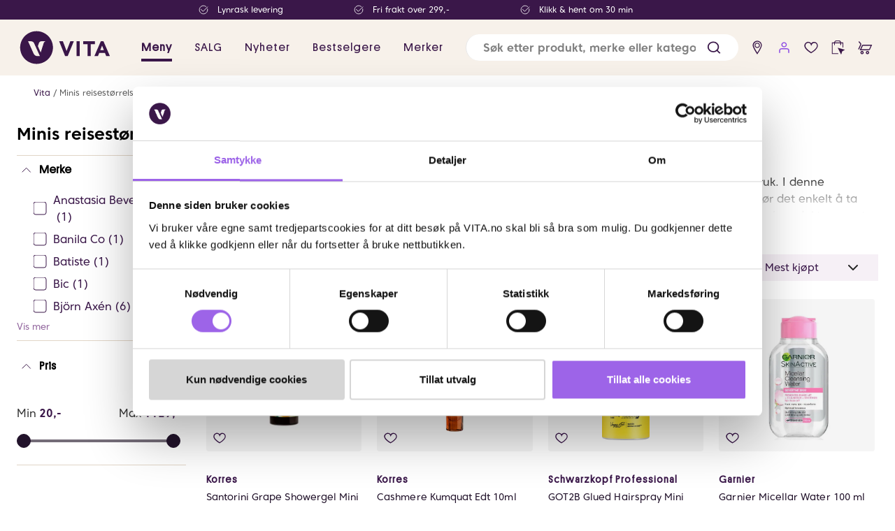

--- FILE ---
content_type: text/css
request_url: https://d21oefkcnoen8i.cloudfront.net/sgn-sdk-4.x.x.min.css
body_size: 10400
content:
.incito{position:relative;font-family:-apple-system,system-ui,BlinkMacSystemFont,Segoe UI,Roboto,Helvetica Neue,Arial,sans-serif;-webkit-box-sizing:border-box;-moz-box-sizing:border-box;box-sizing:border-box;text-rendering:optimizeLegibility}.incito *:before,.incito *,.incito *:after{-webkit-box-sizing:inherit;-moz-box-sizing:inherit;box-sizing:inherit}.incito [data-link]{cursor:pointer}.incito__view{-webkit-transform-origin:0 0;-moz-transform-origin:0 0;-o-transform-origin:0 0;-ms-transform-origin:0 0;transform-origin:0 0;overflow:hidden;margin:0;padding:0;display:block;background-repeat:no-repeat;border:0}.incito__view[data-gravity=center_horizontal]{margin-left:auto!important;margin-right:auto!important}.incito__view[data-gravity=left_horizontal]{margin-right:auto!important}.incito__view[data-gravity=right_horizontal]{margin-left:auto!important}.incito__video-embed-view>iframe{width:100%;height:100%;border:0}.incito__text-view{margin:0;font-family:inherit;word-break:break-word;overflow-wrap:break-word;word-wrap:break-word;-o-text-overflow:ellipsis;text-overflow:ellipsis;-moz-osx-font-smoothing:grayscale;-webkit-font-smoothing:antialiased}.incito__text-view a{color:inherit;text-decoration:underline}.incito__text-view[data-single-line=true]{white-space:nowrap}.incito__text-view [data-name=superscript]{vertical-align:.5em;position:relative;font-size:.6em}.incito__image-view{border:none;-webkit-box-shadow:none;box-shadow:none}.incito__absolute-layout-view{position:relative}.incito__absolute-layout-view>*{position:absolute}.incito__carousel-layout-view{display:-webkit-flex;display:flex;-webkit-flex-direction:row;-ms-flex-direction:row;flex-direction:row;-ms-flex-pack:start;-webkit-justify-content:flex-start;justify-content:flex-start;-ms-flex-align:center;-webkit-align-items:center;align-items:center;overflow:hidden}.incito--visible .incito__carousel-layout-view{overflow-x:auto;scroll-snap-type:x mandatory;scroll-snap-stop:always}.incito__carousel-layout-view>*{-webkit-flex:0 0 auto;-ms-flex:0 0 auto;flex:0 0 auto;scroll-snap-align:start;display:-webkit-flex;display:flex;-ms-flex-pack:center;-webkit-justify-content:center;justify-content:center;-ms-flex-align:center;-webkit-align-items:center;align-items:center;-webkit-box-sizing:border-box;-moz-box-sizing:border-box;box-sizing:border-box}.incito__carousel-layout-view::-webkit-scrollbar{display:none}.incito__video-view{max-width:unset}.sgn__incito{position:relative;outline:0;letter-spacing:normal}.sgn__incito.sgn-incito--started .sgn-incito__progress{display:inline-block}.sgn-incito__progress{-webkit-box-sizing:border-box;-moz-box-sizing:border-box;box-sizing:border-box;position:fixed;left:50%;bottom:20px;display:none;z-index:2;background-color:#000;color:#fff;width:100px;margin-left:-50px;text-align:center;padding:8px 0;border-radius:6px;font-weight:700;font-size:14px;font-family:Lucida Sans Unicode,Lucida Grande,sans-serif;letter-spacing:-1px;line-height:1}.sgn-incito__progress:hover{opacity:1;-ms-filter:none;filter:none}@media (min-width: 700px){.sgn-incito__progress{padding:16px 0;font-size:18px}}@supports (max(20px,env(safe-area-inset-bottom))){.sgn-incito__progress{bottom:max(20px,env(safe-area-inset-bottom))}}.sgn__header{position:absolute;display:none;z-index:99;height:80px;margin:auto;width:100%;text-align:center;-webkit-animation-duration:.3s;-moz-animation-duration:.3s;-o-animation-duration:.3s;-ms-animation-duration:.3s;animation-duration:.3s;-webkit-animation-iteration-count:1;-moz-animation-iteration-count:1;-o-animation-iteration-count:1;-ms-animation-iteration-count:1;animation-iteration-count:1;-webkit-animation-name:sgn-animate-header;-moz-animation-name:sgn-animate-header;-o-animation-name:sgn-animate-header;-ms-animation-name:sgn-animate-header;animation-name:sgn-animate-header;-webkit-animation-timing-function:ease;-moz-animation-timing-function:ease;-o-animation-timing-function:ease;-ms-animation-timing-function:ease;animation-timing-function:ease}.sgn__header>.sgn__nav{position:relative;display:inline-block;border-radius:12px;margin-top:8px;overflow:hidden;-webkit-box-shadow:rgba(0,0,0,.4) 0px 5px 16px,rgba(0,0,0,.2) 0px 0px 1px;box-shadow:rgba(0,0,0,.4) 0 5px 16px,rgba(0,0,0,.2) 0 0 1px;text-align:center;color:inherit}.sgn__header>.sgn__nav .sgn__nav-content{padding:8px 8px 2px}.sgn__header>.sgn__nav .sgn__nav-content>button{color:inherit;background-color:transparent;display:inline-block;vertical-align:middle;padding:2px;border:0;cursor:pointer;width:50px}.sgn__header>.sgn__nav .sgn__nav-content>button>svg{display:inline;width:25px;height:25px}.sgn__header>.sgn__nav .sgn__nav-content>button .sgn__nav-label{display:none;font-size:10px}.sgn__header>.sgn__nav .sgn__nav-content>button .sgn__offer-shopping-list-counter{display:block;position:absolute;margin-left:30px;margin-top:-34px;padding:1px;background:#f3f3f9;color:#202020;border-radius:10px;font-size:11px;-webkit-box-shadow:1px 2px rgba(0,0,0,.3);box-shadow:1px 2px rgba(0,0,0,.3);width:17px;height:17px;line-height:1.5;-webkit-animation-duration:.25s;-moz-animation-duration:.25s;-o-animation-duration:.25s;-ms-animation-duration:.25s;animation-duration:.25s;-webkit-animation-iteration-count:1;-moz-animation-iteration-count:1;-o-animation-iteration-count:1;-ms-animation-iteration-count:1;animation-iteration-count:1}.sgn__header>.sgn__nav .sgn__nav-content[data-show-labels=true]{padding:4px 8px 2px}.sgn__header>.sgn__nav .sgn__nav-content[data-show-labels=true]>button{width:66px}.sgn__header>.sgn__nav .sgn__nav-content[data-show-labels=true] .sgn__offer-shopping-list-counter{margin-left:40px}.sgn__header>.sgn__nav .sgn__nav-content[data-show-labels=true] .sgn__nav-label{display:block}.sgn__header>.sgn__nav .sgn-pp__progress{height:16px;position:relative;background-color:rgba(0,0,0,.1);-webkit-animation:none!important;-moz-animation:none!important;-o-animation:none!important;-ms-animation:none!important;animation:none!important;z-index:0}.sgn__header>.sgn__nav .sgn-pp__progress .sgn-pp-progress__bar{height:16px;background-color:rgba(0,0,0,.2)}.sgn__header>.sgn__nav .sgn-pp__progress .sgn-pp__progress-label{display:block;font-family:inherit;bottom:2px;font-size:11px;margin-top:16px;padding:0;background:transparent;-webkit-animation:none!important;-moz-animation:none!important;-o-animation:none!important;-ms-animation:none!important;animation:none!important;color:inherit}.sgn-incito__scroll-progress{width:100%;height:16px;background-color:rgba(0,0,0,.1);position:relative;line-height:1.4}.sgn-incito__scroll-progress .sgn-incito__scroll-progress-bar{height:100%;background-color:rgba(0,0,0,.2);-webkit-transition:-webkit-transform .2s ease 0s;-moz-transition:-moz-transform .2s ease 0s;-o-transition:-o-transform .2s ease 0s;-ms-transition:-ms-transform .2s ease 0s;transition:transform .2s ease 0s;-webkit-transform-origin:0px 0px;-moz-transform-origin:0px 0px;-o-transform-origin:0px 0px;-ms-transform-origin:0px 0px;transform-origin:0px 0px;-webkit-transform:scaleX(0);-moz-transform:scaleX(0);-o-transform:scaleX(0);-ms-transform:scaleX(0);transform:scaleX(0)}.sgn-incito__scroll-progress .sgn-incito__scroll-progress-text{margin:auto;width:100%;height:100%;font-size:11px;text-align:center;position:absolute;-webkit-transform:translateX(-50%);-moz-transform:translateX(-50%);-o-transform:translateX(-50%);-ms-transform:translateX(-50%);transform:translate(-50%);top:1px}.sgn-animate-bounce{-webkit-animation-name:sgn-animate-bounce;-moz-animation-name:sgn-animate-bounce;-o-animation-name:sgn-animate-bounce;-ms-animation-name:sgn-animate-bounce;animation-name:sgn-animate-bounce;-webkit-animation-timing-function:ease;-moz-animation-timing-function:ease;-o-animation-timing-function:ease;-ms-animation-timing-function:ease;animation-timing-function:ease}.sgn-animate-header{display:block;-webkit-animation-name:sgn-animate-header;-moz-animation-name:sgn-animate-header;-o-animation-name:sgn-animate-header;-ms-animation-name:sgn-animate-header;animation-name:sgn-animate-header;-webkit-animation-timing-function:ease;-moz-animation-timing-function:ease;-o-animation-timing-function:ease;-ms-animation-timing-function:ease;animation-timing-function:ease}@-moz-keyframes sgn-animate-bounce{0%{-webkit-transform:translateY(0);-moz-transform:translateY(0);-o-transform:translateY(0);-ms-transform:translateY(0);transform:translateY(0)}50%{-webkit-transform:translateY(-4px);-moz-transform:translateY(-4px);-o-transform:translateY(-4px);-ms-transform:translateY(-4px);transform:translateY(-4px)}to{-webkit-transform:translateY(0);-moz-transform:translateY(0);-o-transform:translateY(0);-ms-transform:translateY(0);transform:translateY(0)}}@-webkit-keyframes sgn-animate-bounce{0%{-webkit-transform:translateY(0);-moz-transform:translateY(0);-o-transform:translateY(0);-ms-transform:translateY(0);transform:translateY(0)}50%{-webkit-transform:translateY(-4px);-moz-transform:translateY(-4px);-o-transform:translateY(-4px);-ms-transform:translateY(-4px);transform:translateY(-4px)}to{-webkit-transform:translateY(0);-moz-transform:translateY(0);-o-transform:translateY(0);-ms-transform:translateY(0);transform:translateY(0)}}@-o-keyframes sgn-animate-bounce{0%{-webkit-transform:translateY(0);-moz-transform:translateY(0);-o-transform:translateY(0);-ms-transform:translateY(0);transform:translateY(0)}50%{-webkit-transform:translateY(-4px);-moz-transform:translateY(-4px);-o-transform:translateY(-4px);-ms-transform:translateY(-4px);transform:translateY(-4px)}to{-webkit-transform:translateY(0);-moz-transform:translateY(0);-o-transform:translateY(0);-ms-transform:translateY(0);transform:translateY(0)}}@keyframes sgn-animate-bounce{0%{-webkit-transform:translateY(0);-moz-transform:translateY(0);-o-transform:translateY(0);-ms-transform:translateY(0);transform:translateY(0)}50%{-webkit-transform:translateY(-4px);-moz-transform:translateY(-4px);-o-transform:translateY(-4px);-ms-transform:translateY(-4px);transform:translateY(-4px)}to{-webkit-transform:translateY(0);-moz-transform:translateY(0);-o-transform:translateY(0);-ms-transform:translateY(0);transform:translateY(0)}}@-moz-keyframes sgn-animate-header{0%{-webkit-transform:translateY(-100px);-moz-transform:translateY(-100px);-o-transform:translateY(-100px);-ms-transform:translateY(-100px);transform:translateY(-100px)}to{-webkit-transform:translateY(0);-moz-transform:translateY(0);-o-transform:translateY(0);-ms-transform:translateY(0);transform:translateY(0)}}@-webkit-keyframes sgn-animate-header{0%{-webkit-transform:translateY(-100px);-moz-transform:translateY(-100px);-o-transform:translateY(-100px);-ms-transform:translateY(-100px);transform:translateY(-100px)}to{-webkit-transform:translateY(0);-moz-transform:translateY(0);-o-transform:translateY(0);-ms-transform:translateY(0);transform:translateY(0)}}@-o-keyframes sgn-animate-header{0%{-webkit-transform:translateY(-100px);-moz-transform:translateY(-100px);-o-transform:translateY(-100px);-ms-transform:translateY(-100px);transform:translateY(-100px)}to{-webkit-transform:translateY(0);-moz-transform:translateY(0);-o-transform:translateY(0);-ms-transform:translateY(0);transform:translateY(0)}}@keyframes sgn-animate-header{0%{-webkit-transform:translateY(-100px);-moz-transform:translateY(-100px);-o-transform:translateY(-100px);-ms-transform:translateY(-100px);transform:translateY(-100px)}to{-webkit-transform:translateY(0);-moz-transform:translateY(0);-o-transform:translateY(0);-ms-transform:translateY(0);transform:translateY(0)}}.sgn__incito[data-component-template-enable-sidebar=true],.sgn__pp[data-component-template-enable-sidebar=true]{-ms-overflow-style:none;scrollbar-width:none}.sgn__incito[data-component-template-enable-sidebar=true] .sgn-pages-list-item-container,.sgn__pp[data-component-template-enable-sidebar=true] .sgn-pages-list-item-container{width:48%}.sgn__incito[data-component-template-enable-sidebar=true]::-webkit-scrollbar,.sgn__pp[data-component-template-enable-sidebar=true]::-webkit-scrollbar{display:none}.sgn__incito[data-component-template-enable-sidebar=true] .incito,.sgn__pp[data-component-template-enable-sidebar=true] .incito{height:100vh;overflow-y:auto}.sgn__incito[data-component-template-enable-sidebar=true][data-component-template-sidebar-position=left],.sgn__pp[data-component-template-enable-sidebar=true][data-component-template-sidebar-position=left]{left:290px}.sgn__incito[data-component-template-enable-sidebar=true][data-component-template-sidebar-position=left] .sgn__sidebar,.sgn__pp[data-component-template-enable-sidebar=true][data-component-template-sidebar-position=left] .sgn__sidebar{position:fixed;width:290px;left:0;background-color:#fff}.sgn__incito[data-component-template-enable-sidebar=true][data-component-template-sidebar-position=left] .sgn-menu-popup-container,.sgn__pp[data-component-template-enable-sidebar=true][data-component-template-sidebar-position=left] .sgn-menu-popup-container,.sgn__incito[data-component-template-enable-sidebar=true][data-component-template-sidebar-position=left] .sgn-shopping-list-container,.sgn__pp[data-component-template-enable-sidebar=true][data-component-template-sidebar-position=left] .sgn-shopping-list-container,.sgn__incito[data-component-template-enable-sidebar=true][data-component-template-sidebar-position=left] .sgn-offer-overview-container,.sgn__pp[data-component-template-enable-sidebar=true][data-component-template-sidebar-position=left] .sgn-offer-overview-container{width:calc(100vw - 290px);margin-left:auto}.sgn__incito[data-component-template-enable-sidebar=true][data-component-template-sidebar-position=left] .sgn__sidebar-control,.sgn__pp[data-component-template-enable-sidebar=true][data-component-template-sidebar-position=left] .sgn__sidebar-control{left:290px}.sgn__incito[data-component-template-enable-sidebar=true][data-component-template-sidebar-position=right],.sgn__pp[data-component-template-enable-sidebar=true][data-component-template-sidebar-position=right]{right:290px}.sgn__incito[data-component-template-enable-sidebar=true][data-component-template-sidebar-position=right] .sgn__sidebar,.sgn__pp[data-component-template-enable-sidebar=true][data-component-template-sidebar-position=right] .sgn__sidebar{position:fixed;width:290px;right:0;background-color:#fff}.sgn__incito[data-component-template-enable-sidebar=true][data-component-template-sidebar-position=right] .sgn-menu-popup-container,.sgn__pp[data-component-template-enable-sidebar=true][data-component-template-sidebar-position=right] .sgn-menu-popup-container,.sgn__incito[data-component-template-enable-sidebar=true][data-component-template-sidebar-position=right] .sgn-shopping-list-container,.sgn__pp[data-component-template-enable-sidebar=true][data-component-template-sidebar-position=right] .sgn-shopping-list-container,.sgn__incito[data-component-template-enable-sidebar=true][data-component-template-sidebar-position=right] .sgn-offer-overview-container,.sgn__pp[data-component-template-enable-sidebar=true][data-component-template-sidebar-position=right] .sgn-offer-overview-container{width:calc(100vw - 290px);margin-right:auto}.sgn__incito[data-component-template-enable-sidebar=true][data-component-template-sidebar-position=right] .sgn__sidebar-control,.sgn__pp[data-component-template-enable-sidebar=true][data-component-template-sidebar-position=right] .sgn__sidebar-control{right:290px}.sgn__incito[data-component-template-enable-sidebar=true] .sgn__sidebar-control,.sgn__pp[data-component-template-enable-sidebar=true] .sgn__sidebar-control{display:none;position:fixed;cursor:pointer;top:0;opacity:.5;-ms-filter:"progid:DXImageTransform.Microsoft.Alpha(Opacity=50)";filter:alpha(opacity=50);z-index:99;margin:18px}.sgn__incito[data-component-template-enable-sidebar=true] .sgn__sidebar-control:hover,.sgn__pp[data-component-template-enable-sidebar=true] .sgn__sidebar-control:hover,.sgn__incito[data-component-template-enable-sidebar=true] .sgn__sidebar-control:active,.sgn__pp[data-component-template-enable-sidebar=true] .sgn__sidebar-control:active{opacity:1;-ms-filter:none;filter:none}.sgn__incito[data-component-template-enable-sidebar=true] .sgn__sidebar-control .sgn__sidebar-control-bar1,.sgn__pp[data-component-template-enable-sidebar=true] .sgn__sidebar-control .sgn__sidebar-control-bar1,.sgn__incito[data-component-template-enable-sidebar=true] .sgn__sidebar-control .sgn__sidebar-control-bar2,.sgn__pp[data-component-template-enable-sidebar=true] .sgn__sidebar-control .sgn__sidebar-control-bar2,.sgn__incito[data-component-template-enable-sidebar=true] .sgn__sidebar-control .sgn__sidebar-control-bar3,.sgn__pp[data-component-template-enable-sidebar=true] .sgn__sidebar-control .sgn__sidebar-control-bar3{width:25px;height:2px;background:#fff;margin-bottom:8px;border-radius:1px}.sgn__incito[data-component-template-enable-sidebar=true] .sgn__sidebar-control .sgn__sidebar-control-bars,.sgn__pp[data-component-template-enable-sidebar=true] .sgn__sidebar-control .sgn__sidebar-control-bars{list-style:none;cursor:pointer;width:25px;background:rgba(0,0,0,.4);padding:10px 10px 2px;border-radius:6px;opacity:0;-ms-filter:"progid:DXImageTransform.Microsoft.Alpha(Opacity=0)";filter:alpha(opacity=0);visibility:hidden}.sgn__incito[data-component-template-enable-sidebar=true] .sgn__sidebar-control .sgn__sidebar-control-bars .sgn__sidebar-control-bar1,.sgn__pp[data-component-template-enable-sidebar=true] .sgn__sidebar-control .sgn__sidebar-control-bars .sgn__sidebar-control-bar1,.sgn__incito[data-component-template-enable-sidebar=true] .sgn__sidebar-control .sgn__sidebar-control-bars .sgn__sidebar-control-bar2,.sgn__pp[data-component-template-enable-sidebar=true] .sgn__sidebar-control .sgn__sidebar-control-bars .sgn__sidebar-control-bar2,.sgn__incito[data-component-template-enable-sidebar=true] .sgn__sidebar-control .sgn__sidebar-control-bars .sgn__sidebar-control-bar3,.sgn__pp[data-component-template-enable-sidebar=true] .sgn__sidebar-control .sgn__sidebar-control-bars .sgn__sidebar-control-bar3,.sgn__incito[data-component-template-enable-sidebar=true] .sgn__sidebar-control-open,.sgn__pp[data-component-template-enable-sidebar=true] .sgn__sidebar-control-open{-webkit-transition:all .3s ease-in-out;-moz-transition:all .3s ease-in-out;-o-transition:all .3s ease-in-out;-ms-transition:all .3s ease-in-out;transition:all .3s ease-in-out}.sgn__incito[data-component-template-enable-sidebar=true] .sgn__sidebar-control-open .sgn__sidebar-control-bar1,.sgn__pp[data-component-template-enable-sidebar=true] .sgn__sidebar-control-open .sgn__sidebar-control-bar1{-webkit-transform:rotate(45deg) translate(8px,7px);-moz-transform:rotate(45deg) translate(8px,7px);-o-transform:rotate(45deg) translate(8px,7px);-ms-transform:rotate(45deg) translate(8px,7px);transform:rotate(45deg) translate(8px,7px)}.sgn__incito[data-component-template-enable-sidebar=true] .sgn__sidebar-control-open .sgn__sidebar-control-bar2,.sgn__pp[data-component-template-enable-sidebar=true] .sgn__sidebar-control-open .sgn__sidebar-control-bar2{opacity:0;-ms-filter:"progid:DXImageTransform.Microsoft.Alpha(Opacity=0)";filter:alpha(opacity=0)}.sgn__incito[data-component-template-enable-sidebar=true] .sgn__sidebar-control-open .sgn__sidebar-control-bar3,.sgn__pp[data-component-template-enable-sidebar=true] .sgn__sidebar-control-open .sgn__sidebar-control-bar3{-webkit-transform:rotate(-45deg) translate(7px,-6px);-moz-transform:rotate(-45deg) translate(7px,-6px);-o-transform:rotate(-45deg) translate(7px,-6px);-ms-transform:rotate(-45deg) translate(7px,-6px);transform:rotate(-45deg) translate(7px,-6px)}.sgn__incito[data-component-template-disable-header=true] .sgn-sections-list-items-container,.sgn__pp[data-component-template-disable-header=true] .sgn-sections-list-items-container,.sgn__incito[data-component-template-disable-header=true] .sgn-pages-list-items-container,.sgn__pp[data-component-template-disable-header=true] .sgn-pages-list-items-container,.sgn__incito[data-component-template-disable-header=true] .sgn-page-decoration-list-items-container,.sgn__pp[data-component-template-disable-header=true] .sgn-page-decoration-list-items-container{height:calc(100vh - 14px)!important}.sgn__sidebar{position:absolute;display:none;z-index:99;height:100vh;margin:auto;width:100%;text-align:center;-webkit-animation-iteration-count:1;-moz-animation-iteration-count:1;-o-animation-iteration-count:1;-ms-animation-iteration-count:1;animation-iteration-count:1;-webkit-animation-name:sgn-animate-sidebar;-moz-animation-name:sgn-animate-sidebar;-o-animation-name:sgn-animate-sidebar;-ms-animation-name:sgn-animate-sidebar;animation-name:sgn-animate-sidebar;-webkit-animation-timing-function:ease;-moz-animation-timing-function:ease;-o-animation-timing-function:ease;-ms-animation-timing-function:ease;animation-timing-function:ease;-webkit-box-shadow:rgba(0,0,0,.4) 0px 2px 4px,rgba(0,0,0,.2) 0px 0px 1px;box-shadow:rgba(0,0,0,.4) 0 2px 4px,rgba(0,0,0,.2) 0 0 1px}.sgn__sidebar>.sgn__nav{position:relative!important;overflow:hidden;height:86px;text-align:center;color:inherit;-webkit-transform:none!important;-moz-transform:none!important;-o-transform:none!important;-ms-transform:none!important;transform:none!important;-webkit-box-shadow:rgba(0,0,0,.4) 2px 0px 4px;box-shadow:rgba(0,0,0,.4) 2px 0 4px}.sgn__sidebar>.sgn__nav .sgn__nav-content{padding:8px 8px 2px;-webkit-transform:translateY(30%);-moz-transform:translateY(30%);-o-transform:translateY(30%);-ms-transform:translateY(30%);transform:translateY(30%)}.sgn__sidebar>.sgn__nav .sgn__nav-content>button{color:inherit;background-color:transparent;display:inline-block;vertical-align:middle;padding:2px;border:0;cursor:pointer;width:50px}.sgn__sidebar>.sgn__nav .sgn__nav-content>button>svg{display:inline;width:25px;height:25px}.sgn__sidebar>.sgn__nav .sgn__nav-content>button .sgn__nav-label{display:none;font-size:10px}.sgn__sidebar>.sgn__nav .sgn__nav-content>button .sgn__offer-shopping-list-counter{display:block;position:absolute;margin-left:30px;margin-top:-34px;padding:1px;background:#f3f3f9;color:#202020;border-radius:10px;font-size:11px;-webkit-box-shadow:1px 2px rgba(0,0,0,.3);box-shadow:1px 2px rgba(0,0,0,.3);width:17px;height:17px;line-height:1.5;-webkit-animation-duration:.25s;-moz-animation-duration:.25s;-o-animation-duration:.25s;-ms-animation-duration:.25s;animation-duration:.25s;-webkit-animation-iteration-count:1;-moz-animation-iteration-count:1;-o-animation-iteration-count:1;-ms-animation-iteration-count:1;animation-iteration-count:1}.sgn__sidebar>.sgn__nav .sgn__nav-content[data-show-labels=true]{padding:4px 8px 2px}.sgn__sidebar>.sgn__nav .sgn__nav-content[data-show-labels=true]>button{width:66px}.sgn__sidebar>.sgn__nav .sgn__nav-content[data-show-labels=true] .sgn__offer-shopping-list-counter{margin-left:40px}.sgn__sidebar>.sgn__nav .sgn__nav-content[data-show-labels=true] .sgn__nav-label{display:block}.sgn__sidebar>.sgn__nav .sgn-pp__progress{height:16px;position:relative;background-color:rgba(0,0,0,.1);-webkit-animation:none!important;-moz-animation:none!important;-o-animation:none!important;-ms-animation:none!important;animation:none!important;z-index:0}.sgn__sidebar>.sgn__nav .sgn-pp__progress .sgn-pp-progress__bar{height:16px;background-color:rgba(0,0,0,.2)}.sgn__sidebar>.sgn__nav .sgn-pp__progress .sgn-pp__progress-label{display:block;font-family:inherit;bottom:2px;font-size:11px;margin-top:16px;padding:0;background:transparent;-webkit-animation:none!important;-moz-animation:none!important;-o-animation:none!important;-ms-animation:none!important;animation:none!important;color:inherit}.sgn__sidebar .sgn-sections-list-items-container,.sgn__sidebar .sgn-pages-list-items-container,.sgn__sidebar .sgn-page-decoration-list-items-container{height:calc(100vh - 100px);margin-block-start:0;overflow-y:auto;padding-inline-start:0;padding:14px 0 0;margin-block-end:0;text-align:left}.sgn__sidebar .sgn-sections-list-items-container a,.sgn__sidebar .sgn-pages-list-items-container a,.sgn__sidebar .sgn-page-decoration-list-items-container a{text-decoration:none}.sgn__sidebar .sgn-sections-list-items-container .sgn-sections-content-container,.sgn__sidebar .sgn-pages-list-items-container .sgn-sections-content-container,.sgn__sidebar .sgn-page-decoration-list-items-container .sgn-sections-content-container,.sgn__sidebar .sgn-sections-list-items-container .sgn-pages-content-container,.sgn__sidebar .sgn-pages-list-items-container .sgn-pages-content-container,.sgn__sidebar .sgn-page-decoration-list-items-container .sgn-pages-content-container,.sgn__sidebar .sgn-sections-list-items-container .sgn-page-decoration-content-container,.sgn__sidebar .sgn-pages-list-items-container .sgn-page-decoration-content-container,.sgn__sidebar .sgn-page-decoration-list-items-container .sgn-page-decoration-content-container{border:0;padding:10px 20px}.sgn__sidebar-control-open{display:block!important}.sgn__sidebar--open[data-component-template-sidebar-position=right]{right:0!important}.sgn__sidebar--open[data-component-template-sidebar-position=left]{left:0!important}.sgn__sidebar--close .sgn__sidebar-control{display:block!important}.sgn__sidebar--close[data-component-template-sidebar-position=right]{right:0!important}.sgn__sidebar--close[data-component-template-sidebar-position=right] .sgn__sidebar{-webkit-transform:translateX(290px);-moz-transform:translateX(290px);-o-transform:translateX(290px);-ms-transform:translateX(290px);transform:translate(290px)}.sgn__sidebar--close[data-component-template-sidebar-position=right] .sgn__sidebar-control{right:0!important}.sgn__sidebar--close[data-component-template-sidebar-position=right] .sgn-menu-popup-container,.sgn__sidebar--close[data-component-template-sidebar-position=right] .sgn-shopping-list-container,.sgn__sidebar--close[data-component-template-sidebar-position=right] .sgn-offer-overview-container{width:unset!important;margin-right:unset!important}.sgn__sidebar--close[data-component-template-sidebar-position=left]{left:0!important}.sgn__sidebar--close[data-component-template-sidebar-position=left] .sgn__sidebar{-webkit-transform:translateX(-290px);-moz-transform:translateX(-290px);-o-transform:translateX(-290px);-ms-transform:translateX(-290px);transform:translate(-290px)}.sgn__sidebar--close[data-component-template-sidebar-position=left] .sgn__sidebar-control{left:0!important}.sgn__sidebar--close[data-component-template-sidebar-position=left] .sgn-menu-popup-container,.sgn__sidebar--close[data-component-template-sidebar-position=left] .sgn-shopping-list-container,.sgn__sidebar--close[data-component-template-sidebar-position=left] .sgn-offer-overview-container{width:unset!important;margin-left:unset!important}.sgn__nav-content-mobile{display:none}.sgn__nav-content-mobile .sgn__close-publication{visibility:hidden;opacity:0;-ms-filter:"progid:DXImageTransform.Microsoft.Alpha(Opacity=0)";filter:alpha(opacity=0)}@media (max-width: 1200px){.sgn-animate-sidebar-controls{visibility:visible!important;opacity:1!important;-ms-filter:none!important;filter:none!important;-webkit-animation:fadeIn .3s;-moz-animation:fadeIn .3s;-o-animation:fadeIn .3s;-ms-animation:fadeIn .3s;animation:fadeIn .3s}.sgn__sidebar--open .sgn__nav-content-mobile{display:none}.sgn__sidebar--open .sgn__nav-content .sgn__close-publication{display:none!important}.sgn__sidebar--open .sgn-sections-list-items-container,.sgn__sidebar--open .sgn-pages-list-items-container,.sgn__sidebar--open .sgn-page-decoration-list-items-container{text-align:center}.sgn__sidebar--open[data-component-template-sidebar-position=right] .sgn-menu-popup-container,.sgn__sidebar--open[data-component-template-sidebar-position=right] .sgn-shopping-list-container,.sgn__sidebar--open[data-component-template-sidebar-position=right] .sgn-offer-overview-container{width:unset!important;margin-right:unset!important}.sgn__sidebar--open[data-component-template-sidebar-position=left] .sgn-menu-popup-container,.sgn__sidebar--open[data-component-template-sidebar-position=left] .sgn-shopping-list-container,.sgn__sidebar--open[data-component-template-sidebar-position=left] .sgn-offer-overview-container{width:unset!important;margin-left:unset!important}[data-component-template-sidebar-position=left] .sgn__nav-content-mobile>.sgn__close-publication{left:unset!important;right:0!important}.sgn__nav-content-mobile{display:block}.sgn__nav-content-mobile .sgn-animate-home-close{visibility:visible;-webkit-animation:halfFadeIn .3s;-moz-animation:halfFadeIn .3s;-o-animation:halfFadeIn .3s;-ms-animation:halfFadeIn .3s;animation:halfFadeIn .3s}.sgn__nav-content-mobile>.sgn__close-publication{opacity:.5;-ms-filter:"progid:DXImageTransform.Microsoft.Alpha(Opacity=50)";filter:alpha(opacity=50);position:absolute;top:0;left:0;margin:18px;z-index:99;color:inherit;vertical-align:middle;padding:8px;border:0;cursor:pointer;width:50px;background:rgba(0,0,0,.4);border-radius:6px;color:#fff}.sgn__nav-content-mobile>.sgn__close-publication>svg{display:inline;width:25px;height:25px}.sgn__nav-content-mobile>.sgn__close-publication:hover,.sgn__nav-content-mobile>.sgn__close-publication:active{opacity:1;-ms-filter:none;filter:none}}.sgn-animate-sidebar-left{display:block;-webkit-animation-name:sgn-animate-sidebar-left;-moz-animation-name:sgn-animate-sidebar-left;-o-animation-name:sgn-animate-sidebar-left;-ms-animation-name:sgn-animate-sidebar-left;animation-name:sgn-animate-sidebar-left;-webkit-animation-timing-function:ease;-moz-animation-timing-function:ease;-o-animation-timing-function:ease;-ms-animation-timing-function:ease;animation-timing-function:ease;-webkit-transition:-webkit-transform .5s cubic-bezier(.77,.2,.05,1)!important;-moz-transition:-moz-transform .5s cubic-bezier(.77,.2,.05,1)!important;-o-transition:-o-transform .5s cubic-bezier(.77,.2,.05,1)!important;-ms-transition:-ms-transform .5s cubic-bezier(.77,.2,.05,1)!important;transition:transform .5s cubic-bezier(.77,.2,.05,1)!important}.sgn-animate-sidebar-right{display:block;-webkit-animation-name:sgn-animate-sidebar-right;-moz-animation-name:sgn-animate-sidebar-right;-o-animation-name:sgn-animate-sidebar-right;-ms-animation-name:sgn-animate-sidebar-right;animation-name:sgn-animate-sidebar-right;-webkit-animation-timing-function:ease;-moz-animation-timing-function:ease;-o-animation-timing-function:ease;-ms-animation-timing-function:ease;animation-timing-function:ease;-webkit-transition:-webkit-transform .5s cubic-bezier(.77,.2,.05,1)!important;-moz-transition:-moz-transform .5s cubic-bezier(.77,.2,.05,1)!important;-o-transition:-o-transform .5s cubic-bezier(.77,.2,.05,1)!important;-ms-transition:-ms-transform .5s cubic-bezier(.77,.2,.05,1)!important;transition:transform .5s cubic-bezier(.77,.2,.05,1)!important}@-moz-keyframes sgn-animate-sidebar-left{0%{-webkit-transform:translateX(-290px);-moz-transform:translateX(-290px);-o-transform:translateX(-290px);-ms-transform:translateX(-290px);transform:translate(-290px)}to{-webkit-transform:translateX(0);-moz-transform:translateX(0);-o-transform:translateX(0);-ms-transform:translateX(0);transform:translate(0)}}@-webkit-keyframes sgn-animate-sidebar-left{0%{-webkit-transform:translateX(-290px);-moz-transform:translateX(-290px);-o-transform:translateX(-290px);-ms-transform:translateX(-290px);transform:translate(-290px)}to{-webkit-transform:translateX(0);-moz-transform:translateX(0);-o-transform:translateX(0);-ms-transform:translateX(0);transform:translate(0)}}@-o-keyframes sgn-animate-sidebar-left{0%{-webkit-transform:translateX(-290px);-moz-transform:translateX(-290px);-o-transform:translateX(-290px);-ms-transform:translateX(-290px);transform:translate(-290px)}to{-webkit-transform:translateX(0);-moz-transform:translateX(0);-o-transform:translateX(0);-ms-transform:translateX(0);transform:translate(0)}}@keyframes sgn-animate-sidebar-left{0%{-webkit-transform:translateX(-290px);-moz-transform:translateX(-290px);-o-transform:translateX(-290px);-ms-transform:translateX(-290px);transform:translate(-290px)}to{-webkit-transform:translateX(0);-moz-transform:translateX(0);-o-transform:translateX(0);-ms-transform:translateX(0);transform:translate(0)}}@-moz-keyframes sgn-animate-sidebar-right{0%{-webkit-transform:translateX(290px);-moz-transform:translateX(290px);-o-transform:translateX(290px);-ms-transform:translateX(290px);transform:translate(290px)}to{-webkit-transform:translateX(0);-moz-transform:translateX(0);-o-transform:translateX(0);-ms-transform:translateX(0);transform:translate(0)}}@-webkit-keyframes sgn-animate-sidebar-right{0%{-webkit-transform:translateX(290px);-moz-transform:translateX(290px);-o-transform:translateX(290px);-ms-transform:translateX(290px);transform:translate(290px)}to{-webkit-transform:translateX(0);-moz-transform:translateX(0);-o-transform:translateX(0);-ms-transform:translateX(0);transform:translate(0)}}@-o-keyframes sgn-animate-sidebar-right{0%{-webkit-transform:translateX(290px);-moz-transform:translateX(290px);-o-transform:translateX(290px);-ms-transform:translateX(290px);transform:translate(290px)}to{-webkit-transform:translateX(0);-moz-transform:translateX(0);-o-transform:translateX(0);-ms-transform:translateX(0);transform:translate(0)}}@keyframes sgn-animate-sidebar-right{0%{-webkit-transform:translateX(290px);-moz-transform:translateX(290px);-o-transform:translateX(290px);-ms-transform:translateX(290px);transform:translate(290px)}to{-webkit-transform:translateX(0);-moz-transform:translateX(0);-o-transform:translateX(0);-ms-transform:translateX(0);transform:translate(0)}}@-moz-keyframes sgn-animate-sidebar-right-close{0%{-webkit-transform:translateX(0);-moz-transform:translateX(0);-o-transform:translateX(0);-ms-transform:translateX(0);transform:translate(0)}to{-webkit-transform:translateX(290px);-moz-transform:translateX(290px);-o-transform:translateX(290px);-ms-transform:translateX(290px);transform:translate(290px)}}@-webkit-keyframes sgn-animate-sidebar-right-close{0%{-webkit-transform:translateX(0);-moz-transform:translateX(0);-o-transform:translateX(0);-ms-transform:translateX(0);transform:translate(0)}to{-webkit-transform:translateX(290px);-moz-transform:translateX(290px);-o-transform:translateX(290px);-ms-transform:translateX(290px);transform:translate(290px)}}@-o-keyframes sgn-animate-sidebar-right-close{0%{-webkit-transform:translateX(0);-moz-transform:translateX(0);-o-transform:translateX(0);-ms-transform:translateX(0);transform:translate(0)}to{-webkit-transform:translateX(290px);-moz-transform:translateX(290px);-o-transform:translateX(290px);-ms-transform:translateX(290px);transform:translate(290px)}}@keyframes sgn-animate-sidebar-right-close{0%{-webkit-transform:translateX(0);-moz-transform:translateX(0);-o-transform:translateX(0);-ms-transform:translateX(0);transform:translate(0)}to{-webkit-transform:translateX(290px);-moz-transform:translateX(290px);-o-transform:translateX(290px);-ms-transform:translateX(290px);transform:translate(290px)}}@-moz-keyframes sgn-animate-sidebar-left-close{0%{-webkit-transform:translateX(0);-moz-transform:translateX(0);-o-transform:translateX(0);-ms-transform:translateX(0);transform:translate(0)}to{-webkit-transform:translateX(-290px);-moz-transform:translateX(-290px);-o-transform:translateX(-290px);-ms-transform:translateX(-290px);transform:translate(-290px)}}@-webkit-keyframes sgn-animate-sidebar-left-close{0%{-webkit-transform:translateX(0);-moz-transform:translateX(0);-o-transform:translateX(0);-ms-transform:translateX(0);transform:translate(0)}to{-webkit-transform:translateX(-290px);-moz-transform:translateX(-290px);-o-transform:translateX(-290px);-ms-transform:translateX(-290px);transform:translate(-290px)}}@-o-keyframes sgn-animate-sidebar-left-close{0%{-webkit-transform:translateX(0);-moz-transform:translateX(0);-o-transform:translateX(0);-ms-transform:translateX(0);transform:translate(0)}to{-webkit-transform:translateX(-290px);-moz-transform:translateX(-290px);-o-transform:translateX(-290px);-ms-transform:translateX(-290px);transform:translate(-290px)}}@keyframes sgn-animate-sidebar-left-close{0%{-webkit-transform:translateX(0);-moz-transform:translateX(0);-o-transform:translateX(0);-ms-transform:translateX(0);transform:translate(0)}to{-webkit-transform:translateX(-290px);-moz-transform:translateX(-290px);-o-transform:translateX(-290px);-ms-transform:translateX(-290px);transform:translate(-290px)}}@-moz-keyframes halfFadeIn{0%{opacity:0;-ms-filter:"progid:DXImageTransform.Microsoft.Alpha(Opacity=0)";filter:alpha(opacity=0)}to{opacity:.5;-ms-filter:"progid:DXImageTransform.Microsoft.Alpha(Opacity=50)";filter:alpha(opacity=50)}}@-webkit-keyframes halfFadeIn{0%{opacity:0;-ms-filter:"progid:DXImageTransform.Microsoft.Alpha(Opacity=0)";filter:alpha(opacity=0)}to{opacity:.5;-ms-filter:"progid:DXImageTransform.Microsoft.Alpha(Opacity=50)";filter:alpha(opacity=50)}}@-o-keyframes halfFadeIn{0%{opacity:0;-ms-filter:"progid:DXImageTransform.Microsoft.Alpha(Opacity=0)";filter:alpha(opacity=0)}to{opacity:.5;-ms-filter:"progid:DXImageTransform.Microsoft.Alpha(Opacity=50)";filter:alpha(opacity=50)}}@keyframes halfFadeIn{0%{opacity:0;-ms-filter:"progid:DXImageTransform.Microsoft.Alpha(Opacity=0)";filter:alpha(opacity=0)}to{opacity:.5;-ms-filter:"progid:DXImageTransform.Microsoft.Alpha(Opacity=50)";filter:alpha(opacity=50)}}@-moz-keyframes fadeOut{0%{opacity:.5;-ms-filter:"progid:DXImageTransform.Microsoft.Alpha(Opacity=50)";filter:alpha(opacity=50)}to{opacity:0;-ms-filter:"progid:DXImageTransform.Microsoft.Alpha(Opacity=0)";filter:alpha(opacity=0)}}@-webkit-keyframes fadeOut{0%{opacity:.5;-ms-filter:"progid:DXImageTransform.Microsoft.Alpha(Opacity=50)";filter:alpha(opacity=50)}to{opacity:0;-ms-filter:"progid:DXImageTransform.Microsoft.Alpha(Opacity=0)";filter:alpha(opacity=0)}}@-o-keyframes fadeOut{0%{opacity:.5;-ms-filter:"progid:DXImageTransform.Microsoft.Alpha(Opacity=50)";filter:alpha(opacity=50)}to{opacity:0;-ms-filter:"progid:DXImageTransform.Microsoft.Alpha(Opacity=0)";filter:alpha(opacity=0)}}@keyframes fadeOut{0%{opacity:.5;-ms-filter:"progid:DXImageTransform.Microsoft.Alpha(Opacity=50)";filter:alpha(opacity=50)}to{opacity:0;-ms-filter:"progid:DXImageTransform.Microsoft.Alpha(Opacity=0)";filter:alpha(opacity=0)}}.sgn-sections-list-items-container{height:650px;overflow-y:scroll;list-style-type:none;padding:0 10px}.sgn-sections-list-item-container:hover{cursor:pointer;background-color:rgba(0,0,0,.2)}.sgn-sections-list-item-container .sgn-sections-content-container{border-bottom:1px solid #d5d5d5;padding:10px}.sgn-sections-list-item-active{background-color:rgba(0,0,0,.2)}@media (max-height: 900px){.sgn-sections-list-items-container{height:540px}}@media (max-height: 790px){.sgn-sections-list-items-container{height:400px}}.sgn-pages-list-items-container{height:650px;overflow-y:scroll;list-style-type:none;padding:0 10px}.sgn-pages-list-item-container{width:31%;text-align:center;margin:1%;padding-bottom:20px;float:left}.sgn-pages-img-container{padding:8px}.sgn-pages-img-container>img{width:100%;border-radius:8px}.sgn-page-item{text-decoration:none;color:inherit}@media (max-width: 450px){.sgn-pages-list-item-container{width:48%}}@media (max-height: 900px){.sgn-pages-list-items-container{height:540px}}@media (max-height: 790px){.sgn-pages-list-items-container{height:400px}}.sgn-menu-popup{position:relative;background:#fff;color:#202020;border-radius:12px;padding:10px;width:90%;max-width:666px;min-height:200px;margin:80px auto auto;-webkit-box-shadow:rgba(0,0,0,.7) 0px 20px 55px,rgba(0,0,0,.3) 0px 0px 1px;box-shadow:rgba(0,0,0,.7) 0 20px 55px,rgba(0,0,0,.3) 0 0 1px;text-align:left}.sgn-menu-popup-labels{padding:10px 0;line-height:1.5;float:left;width:80%}.sgn-menu-download{text-align:right;float:left;width:20%;padding:10px 0}.sgn-menu-download>button{background-color:#d3d3d3;padding:4px 10px;font-size:12px;border-radius:6px;border:0;-webkit-transition:.2s;-moz-transition:.2s;-o-transition:.2s;-ms-transition:.2s;transition:.2s}.sgn-menu-download>button:hover{opacity:.8;-ms-filter:"progid:DXImageTransform.Microsoft.Alpha(Opacity=80)";filter:alpha(opacity=80);cursor:pointer}.sgn-menu-label{font-weight:600;font-size:18px}.sgn-menu-date{font-weight:400;font-size:16px;vertical-align:baseline;border-radius:.25em}.sgn-menu-date span[data-validity-state=inactive],.sgn-menu-date span[data-validity-state=expired]{color:#f00000}.sgn-menu-date span[data-validity-state=active]{color:#28af4c}.sgn-menu-tab{color:#202020;background-color:rgba(139,140,143,.1);overflow:hidden;font-size:12px;border-radius:8px;-ms-flex-align:center;-webkit-align-items:center;align-items:center}.sgn-menu-tab-btn{background-color:#d3d3d3;color:#202020;font-size:12px;float:left;border:none;outline:none;cursor:pointer;padding:8px 3px;-webkit-transition:.3s;-moz-transition:.3s;-o-transition:.3s;-ms-transition:.3s;transition:.3s;width:50%}.sgn-menu-tab-btn:hover,.sgn-menu-tab-btn-active{font-weight:600;background-color:transparent}.sgn-menu-tab-content{display:none}.sgn-menu-tab-content a{text-decoration:none;color:#202020}.sgn-menu-tab-content-active{display:block}.sgn__theme-dark .sgn-menu-popup{background:#1c1c1e;color:#f3f3f9;-webkit-box-shadow:rgba(0,0,0,.7) 0px 20px 55px,rgba(0,0,0,.3) 0px 0px 1px;box-shadow:rgba(0,0,0,.7) 0 20px 55px,rgba(0,0,0,.3) 0 0 1px}.sgn__theme-dark .sgn-menu-download>button{color:#f3f3f9;background-color:#2c2c2e}.sgn__theme-dark .sgn-menu-tab{color:#f3f3f9;background-color:rgba(139,140,143,.1)}.sgn__theme-dark .sgn-menu-tab-btn{background-color:#2c2c2e;color:#f3f3f9}.sgn__theme-dark .sgn-menu-tab-btn:hover,.sgn__theme-dark .sgn-menu-tab-btn-active{background-color:transparent}.sgn__theme-dark .sgn-menu-tab-content a{color:#f3f3f9}.sgn-modal-container{position:fixed;top:0;left:0;bottom:0;right:0;content:" ";background:rgba(0,0,0,.1);z-index:99;-webkit-animation:fadeIn .3s;-moz-animation:fadeIn .3s;-o-animation:fadeIn .3s;-ms-animation:fadeIn .3s;animation:fadeIn .3s}.sgn-modal-container-on-destroy{opacity:0;-ms-filter:"progid:DXImageTransform.Microsoft.Alpha(Opacity=0)";filter:alpha(opacity=0);-webkit-animation:fadeOut .3s;-moz-animation:fadeOut .3s;-o-animation:fadeOut .3s;-ms-animation:fadeOut .3s;animation:fadeOut .3s}.sgn-blocker{position:fixed;top:0;left:0;bottom:0;right:0;content:" "}@-moz-keyframes fadeIn{0%{opacity:0;-ms-filter:"progid:DXImageTransform.Microsoft.Alpha(Opacity=0)";filter:alpha(opacity=0)}to{opacity:1;-ms-filter:none;filter:none}}@-webkit-keyframes fadeIn{0%{opacity:0;-ms-filter:"progid:DXImageTransform.Microsoft.Alpha(Opacity=0)";filter:alpha(opacity=0)}to{opacity:1;-ms-filter:none;filter:none}}@-o-keyframes fadeIn{0%{opacity:0;-ms-filter:"progid:DXImageTransform.Microsoft.Alpha(Opacity=0)";filter:alpha(opacity=0)}to{opacity:1;-ms-filter:none;filter:none}}@keyframes fadeIn{0%{opacity:0;-ms-filter:"progid:DXImageTransform.Microsoft.Alpha(Opacity=0)";filter:alpha(opacity=0)}to{opacity:1;-ms-filter:none;filter:none}}@-moz-keyframes fadeOut{0%{opacity:1;-ms-filter:none;filter:none}to{opacity:0;-ms-filter:"progid:DXImageTransform.Microsoft.Alpha(Opacity=0)";filter:alpha(opacity=0)}}@-webkit-keyframes fadeOut{0%{opacity:1;-ms-filter:none;filter:none}to{opacity:0;-ms-filter:"progid:DXImageTransform.Microsoft.Alpha(Opacity=0)";filter:alpha(opacity=0)}}@-o-keyframes fadeOut{0%{opacity:1;-ms-filter:none;filter:none}to{opacity:0;-ms-filter:"progid:DXImageTransform.Microsoft.Alpha(Opacity=0)";filter:alpha(opacity=0)}}@keyframes fadeOut{0%{opacity:1;-ms-filter:none;filter:none}to{opacity:0;-ms-filter:"progid:DXImageTransform.Microsoft.Alpha(Opacity=0)";filter:alpha(opacity=0)}}.sgn-offers-list-items-container{height:650px;overflow-y:scroll;list-style-type:none;padding:0 10px;color:#000}.sgn-offers-search-container{padding-top:10px}.sgn-offers-search-text{border-radius:4px;background-color:#f1f1f1;color:#202020;border:1px solid rgba(255,255,255,.15);width:100%;-webkit-box-sizing:border-box;-moz-box-sizing:border-box;box-sizing:border-box;padding:8px}.sgn-offers-list-item-container{width:31%;text-align:center;margin:1% 1% 12px;float:left}.sgn-offers-list-item-container:nth-child(3n+1){clear:left}.sgn-offers-content-container{text-decoration:none;padding:12px;-webkit-box-shadow:rgba(0,0,0,.3) 0px 0px 10px;box-shadow:rgba(0,0,0,.3) 0 0 10px;border-radius:10px}.sgn-offers-content-container:hover{cursor:pointer}.sgn-offers-content-img{background-color:#f1f1f1;background-size:cover;background-position:center center;border-radius:6px;overflow:hidden;position:relative;border:0px;width:100%;height:auto;padding-top:100%}.sgn-offers-content-img>img{object-fit:contain;object-position:center center;width:100%;height:100%;position:absolute;top:0;left:0;right:0}.sgn-offers-content-text{white-space:nowrap;overflow:hidden;color:#202020;padding:4px 0 0;text-align:left}.sgn-offers-content-heading{font-weight:600;line-height:1.2;white-space:nowrap;overflow:hidden;-o-text-overflow:ellipsis;text-overflow:ellipsis;max-width:300px}.sgn-offers-content-description{font-size:.9em;opacity:.6;-ms-filter:"progid:DXImageTransform.Microsoft.Alpha(Opacity=60)";filter:alpha(opacity=60);color:inherit;white-space:nowrap;overflow:hidden;-o-text-overflow:ellipsis;text-overflow:ellipsis}.sgn-offers-content-price{font-variant-numeric:tabular-nums;color:#28af4c;font-size:.9em}.sgn__theme-dark .sgn-offers-search-text{background-color:#2c2c2e;color:#f3f3f9;border:2px solid rgba(0,0,0,.15)}.sgn__theme-dark .sgn-offers-content-container{-webkit-box-shadow:rgba(243,243,249,.15) 0px 0px 10px;box-shadow:rgba(243,243,249,.15) 0 0 10px}.sgn__theme-dark .sgn-offers-content-img{background-color:#ccc}.sgn__theme-dark .sgn-offers-content-text{color:#f3f3f9}@media (max-width: 450px){.sgn-offers-list-item-container{width:48%}.sgn-offers-list-item-container:nth-child(3n+1){clear:none}.sgn-offers-list-item-container:nth-child(odd){clear:left}}@media (max-height: 900px){.sgn-offers-list-items-container{height:500px}}@media (max-height: 790px){.sgn-offers-list-items-container{height:360px}}.sgn__incito .sgn-offer-overview-container{height:100%;overflow-y:scroll}.sgn__pp .sgn-offer-overview-container{height:100%}.sgn-offer-overview-popup{position:relative;border-radius:12px;margin:auto;margin-top:12vh;overflow-y:auto;-webkit-box-shadow:rgba(0,0,0,.7) 0px 20px 55px,rgba(0,0,0,.3) 0px 0px 1px;box-shadow:rgba(0,0,0,.7) 0 20px 55px,rgba(0,0,0,.3) 0 0 1px;text-align:left;max-width:1450px;width:96%;max-height:80vh;height:650px;background:#fff;color:#2f2f2f;padding:0;display:-webkit-flex;display:flex}.sgn-offer-overview-popup button{background-color:#d3d3d3;padding:10px 14px;font-size:12px;border-radius:6px;border:0;min-width:70px;-webkit-transition:.2s;-moz-transition:.2s;-o-transition:.2s;-ms-transition:.2s;transition:.2s}.sgn-offer-overview-popup button:hover{opacity:.8;-ms-filter:"progid:DXImageTransform.Microsoft.Alpha(Opacity=80)";filter:alpha(opacity=80);cursor:pointer}.sgn-offer-overview-popup .sgn-offer-img{background:#fff;background-size:cover;background-position:center center;overflow:hidden;position:relative;border:0px;width:50%;height:auto;padding:1.25rem;-webkit-flex:1;-ms-flex:1;flex:1}.sgn-offer-overview-popup .sgn-offer-img>img{position:absolute;object-fit:contain;object-position:center center;top:50%;left:50%;max-width:90%;max-height:90%;height:auto;width:auto;-webkit-transform:translate(-50%,-50%);-moz-transform:translate(-50%,-50%);-o-transform:translate(-50%,-50%);-ms-transform:translate(-50%,-50%);transform:translate(-50%,-50%)}.sgn-offer-overview-popup .sgn-popup-header{border-bottom:1px solid #eee;font-weight:600;font-size:1rem;padding:10px 0}.sgn-offer-overview-popup .sgn-popup-header .sgn-menu-popup-labels{float:none;padding:0;width:auto}.sgn-offer-overview-popup .sgn-popup-content{width:100%}.sgn-offer-overview-popup .sgn-popup-content[data-hide-offer-details=true] .sgn-offer-texts-container,.sgn-offer-overview-popup .sgn-popup-content[data-hide-offer-details=true] .sgn-product-image{display:none}.sgn-offer-overview-popup .sgn-popup-content[data-hide-offer-details=true] .sgn-product-title{white-space:normal}.sgn-offer-overview-popup .sgn-popup-content[data-hide-offer-details=true] .sgn-product-description{display:block}.sgn-offer-overview-popup .sgn-offer-texts-container{overflow:hidden;text-align:left;color:#2f2f2f;padding-top:10px;display:-webkit-flex;display:flex}.sgn-offer-overview-popup .sgn-offer-heading{font-size:1rem;font-weight:600;line-height:1.1;white-space:normal;overflow:hidden;-o-text-overflow:ellipsis;text-overflow:ellipsis;max-width:100%;padding-bottom:8px}.sgn-offer-overview-popup .sgn-offer-description{font-size:.833rem;font-weight:300;line-height:1.2;color:inheri}.sgn-offer-overview-popup .sgn_modal_loader{position:absolute;top:calc(50% - 80px);left:calc(50% - 40px);border:16px solid #2c2c2e;border-top:16px solid #8b8c8f;border-radius:50%;width:60px;height:60px;-webkit-animation:spin 2s linear infinite;-moz-animation:spin 2s linear infinite;-o-animation:spin 2s linear infinite;-ms-animation:spin 2s linear infinite;animation:spin 2s linear infinite}.sgn-offer-overview-popup .sgn-modal-close{position:absolute;display:inline-block;padding:0;min-width:0;width:34px;height:34px;background:transparent;right:.5rem;top:.5rem;border-radius:100%}.sgn-offer-overview-popup .sgn-modal-close>svg{width:100%;height:100%}.sgn-offer-overview-popup .sgn-menu-label{font-size:1rem}.sgn-offer-overview-popup .sgn-popup-offer-container{display:-webkit-flex;display:flex;width:100%;height:100%}.sgn-offer-overview-popup .sgn-menu-date{font-size:1rem;margin:0 0 .3rem;width:calc(100% - 2rem);padding:.75rem 0;line-height:1.8;border-radius:10px}.sgn-offer-overview-popup .sgn-products-container{max-height:calc(100% - 14rem);margin-top:20px}.sgn-offer-overview-popup .sgn-products-texts-container{height:100%;overflow-y:auto;overflow-x:hidden;border-radius:10px;border:1px solid rgba(0,0,0,.1)}.sgn-offer-overview-popup .sgn-offer-info{-webkit-flex:1 auto;-ms-flex:1 auto;flex:1 auto}.sgn-offer-overview-popup .sgn-offer-details-container{display:-webkit-flex;display:flex;padding:2rem 1.25rem;max-height:100%;-webkit-flex-flow:column;-ms-flex-flow:column;flex-flow:column;-webkit-flex:1;-ms-flex:1;flex:1;width:50%}.sgn-offer-overview-popup .sgn-product-details{display:-webkit-flex;display:flex;border-bottom:1px solid rgba(0,0,0,.1);padding:.75rem;-ms-flex-align:center;-webkit-align-items:center;align-items:center;gap:.5rem}.sgn-offer-overview-popup .sgn-product-details:last-child{border-bottom:none}.sgn-offer-overview-popup .sgn-product-details[data-offer-product-quantity="0"] .sgn-offer-product-quantity-content{border:unset}.sgn-offer-overview-popup .sgn-product-details[data-offer-product-quantity="0"] .sgn-offer-product-quantity-minus,.sgn-offer-overview-popup .sgn-product-details[data-offer-product-quantity="0"] .sgn-offer-product-quantity-text{visibility:hidden}.sgn-offer-overview-popup .sgn-product-image{-webkit-flex:0 0 80px;-ms-flex:0 0 80px;flex:0 0 80px;text-align:center}.sgn-offer-overview-popup .sgn-product-image img{width:80px;height:80px;object-fit:contain;object-position:center center}.sgn-offer-overview-popup .sgn-product-image .no-product-image-icon{width:60px;height:80px;opacity:.2;-ms-filter:"progid:DXImageTransform.Microsoft.Alpha(Opacity=20)";filter:alpha(opacity=20)}.sgn-offer-overview-popup .sgn-product-heading{-webkit-flex:1 1 auto;-ms-flex:1 1 auto;flex:1 1 auto;overflow:hidden}.sgn-offer-overview-popup .sgn-product-heading .sgn-product-title{overflow:hidden;-o-text-overflow:ellipsis;text-overflow:ellipsis;max-width:476px;font-weight:600;font-size:1.2rem;margin-bottom:.2rem;display:-webkit-box;-webkit-box-orient:vertical;-webkit-line-clamp:2}.sgn-offer-overview-popup .sgn-product-heading .sgn-product-title>a{color:inherit}.sgn-offer-overview-popup .sgn-product-heading .sgn-product-description{overflow:hidden;-o-text-overflow:ellipsis;text-overflow:ellipsis;max-width:476px;font-size:.833rem;font-weight:200;display:-webkit-box;-webkit-line-clamp:2;-webkit-box-orient:vertical}.sgn-offer-overview-popup .sgn-product-heading .arrow-up-right-from-square{width:12px;height:12px}.sgn-offer-overview-popup .sgn-product-price-container{display:-webkit-flex;display:flex;-webkit-flex-direction:row;-ms-flex-direction:row;flex-direction:row;-ms-flex-pack:center;-webkit-justify-content:center;justify-content:center;-ms-flex-align:center;-webkit-align-items:center;align-items:center}.sgn-offer-overview-popup .sgn-product-price{font-weight:500;font-size:1.2rem;margin-left:.3rem}.sgn-offer-overview-popup .sgn-offer-product-quantity{width:110px}.sgn-offer-overview-popup .sgn-offer-product-quantity-content{display:-webkit-flex;display:flex;border:1px solid rgba(0,0,0,.12);border-radius:19.5px;overflow:hidden;padding:2px;margin-right:.1rem}.sgn-offer-overview-popup .sgn-offer-product-quantity-content button{min-width:0;padding:0;background:transparent;color:#4e4e4e;border-radius:100%;border:1px solid #7b7b7b;text-align:center;width:36px;height:36px}.sgn-offer-overview-popup .sgn-offer-product-quantity-content button svg{display:inline;vertical-align:middle;width:16px;height:16px}.sgn-offer-overview-popup .sgn-offer-product-quantity-content input{color:#202020;border:unset;background:unset;width:30px;padding:8px 0;text-align:center}.sgn-offer-overview-popup .sgn-offer-product-basket{width:5%;float:left}.sgn-offer-overview-popup .sgn-offer-product-basket button{padding:6px;min-width:0;background:transparent}.sgn__theme-dark .sgn-offer-overview-popup{background:#1c1c1e;color:#f3f3f9}.sgn__theme-dark .sgn-offer-overview-popup button{color:#f3f3f9;background-color:#2c2c2e}.sgn__theme-dark .sgn-offer-overview-popup .sgn-popup-header{border-bottom:1px solid rgba(0,0,0,.1)}.sgn__theme-dark .sgn-offer-overview-popup .sgn-offer-img{background-color:rgba(200,200,200,.1)}@media (max-width: 840px){.sgn-offer-overview-popup{max-width:92vw;max-height:92vh;height:100%;margin-top:4vh;overflow-y:scroll}.sgn-offer-overview-popup .sgn-popup-offer-container{-webkit-flex-flow:column;-ms-flex-flow:column;flex-flow:column;height:auto}.sgn-offer-overview-popup .sgn-popup-offer-container .sgn-offer-img{max-height:30%;min-height:18rem;width:auto}.sgn-offer-overview-popup .sgn-popup-offer-container .sgn-offer-details-container{padding:0 1.25rem;max-height:70%;width:auto}.sgn-offer-overview-popup .sgn-popup-offer-container .sgn-offer-details-container .sgn-popup-header .sgn-menu-label{font-size:.833rem}.sgn-offer-overview-popup .sgn-popup-offer-container .sgn-offer-details-container .sgn-offer-texts-container{-webkit-flex-flow:column;-ms-flex-flow:column;flex-flow:column;gap:0;-ms-flex-align:start;-webkit-align-items:flex-start;align-items:flex-start;overflow:visible}.sgn-offer-overview-popup .sgn-popup-offer-container .sgn-offer-details-container .sgn-offer-texts-container .sgn-offer-heading{font-size:1rem;overflow:visible}.sgn-offer-overview-popup .sgn-popup-offer-container .sgn-offer-details-container .sgn-products-container{max-height:calc(100% - 16rem)}.sgn-offer-overview-popup .sgn-popup-offer-container .sgn-offer-details-container .sgn-products-container .sgn-products-texts-container{overflow:visible}.sgn-offer-overview-popup .sgn-popup-offer-container .sgn-offer-details-container .sgn-products-container .sgn-product-details[data-offer-product-quantity="0"] .sgn-offer-product-quantity-minus,.sgn-offer-overview-popup .sgn-popup-offer-container .sgn-offer-details-container .sgn-products-container .sgn-product-details[data-offer-product-quantity="0"] .sgn-offer-product-quantity-text{display:none}.sgn-offer-overview-popup .sgn-popup-offer-container .sgn-offer-details-container .sgn-products-container .sgn-product-details .sgn-product-heading{-webkit-flex:2;-ms-flex:2;flex:2}.sgn-offer-overview-popup .sgn-popup-offer-container .sgn-offer-details-container .sgn-products-container .sgn-product-details .sgn-product-heading .sgn-product-title,.sgn-offer-overview-popup .sgn-popup-offer-container .sgn-offer-details-container .sgn-products-container .sgn-product-details .sgn-product-heading .sgn-product-description{font-size:.833rem}.sgn-offer-overview-popup .sgn-popup-offer-container .sgn-offer-details-container .sgn-products-container .sgn-product-details .sgn-product-price-container{-webkit-flex-direction:column-reverse;-ms-flex-direction:column-reverse;flex-direction:column-reverse;-ms-flex-align:end;-webkit-align-items:flex-end;align-items:flex-end}.sgn-offer-overview-popup .sgn-popup-offer-container .sgn-offer-details-container .sgn-products-container .sgn-product-details .sgn-offer-product-quantity{width:auto;margin-top:.833rem}.sgn-offer-overview-popup .sgn-popup-offer-container .sgn-offer-details-container .sgn-products-container .sgn-product-details .sgn-product-price{-webkit-flex:1;-ms-flex:1;flex:1;font-size:1.2rem;margin-top:1rem}.sgn-offer-overview-popup .sgn-popup-offer-container .sgn-offer-details-container .sgn-products-container .sgn-product-details .sgn-offer-product-quantity-content button{cursor:pointer;border:.5px solid #7b7b7b}.sgn-offer-overview-popup .sgn-popup-offer-container .sgn-offer-details-container .sgn-products-container .sgn-product-details .sgn-offer-product-quantity-content button svg{display:inline;width:10px;height:10px}.sgn-offer-overview-popup .sgn-popup-offer-container .sgn-offer-details-container .sgn-products-container .sgn-product-details .sgn-offer-product-quantity-content input{color:#202020;border:unset;background:unset;width:30px;padding:8px 0;text-align:center}.sgn-offer-overview-popup .sgn-popup-offer-container .sgn-menu-date{font-size:.833rem;padding:.75rem 0;line-height:1.2;margin:0 0 .3rem}}.sgn-shopping-popup{position:relative;background:#fff;color:#202020;border-radius:12px;padding:10px;width:90%;max-width:666px;margin:80px auto auto;-webkit-box-shadow:rgba(0,0,0,.7) 0px 20px 55px,rgba(0,0,0,.3) 0px 0px 1px;box-shadow:rgba(0,0,0,.7) 0 20px 55px,rgba(0,0,0,.3) 0 0 1px;text-align:left}.sgn-shopping-popup button{background-color:#f1f1f1;padding:10px;font-size:12px;border-radius:10px;border:0;min-width:70px;-webkit-transition:.2s;-moz-transition:.2s;-o-transition:.2s;-ms-transition:.2s;transition:.2s}.sgn-shopping-popup button:hover{opacity:.8;-ms-filter:"progid:DXImageTransform.Microsoft.Alpha(Opacity=80)";filter:alpha(opacity=80);cursor:pointer}.sgn-shopping-popup .sgn-popup-header-label{float:left;width:80%}.sgn-shopping-popup .sgn-menu-share{float:left;width:20%;text-align:right}.sgn-shopping-popup .sgn-shopping-share-list-btn{background-color:transparent;min-width:0;padding:0}.sgn-shopping-popup .sgn-shopping-share-list-btn>svg{display:inline;width:25px}.sgn-shopping-list-items-container{height:450px;overflow-y:auto;list-style-type:none;padding:0;color:#202020}.sgn-shopping-list-items-container .sgn-shopping-list-item-container-crossed{text-align:center;padding-top:15px}.sgn-shopping-list-content-container{border-bottom:1px solid #d5d5d5;padding:10px}.sgn-shopping-list-content-container-total{border-bottom:unset!important}.sgn-popup-header{border-bottom:1px solid #eee;padding:10px;font-weight:600;font-size:18px}.sgn-shopping-list-content{display:-webkit-flex;display:flex;-webkit-flex:1;-ms-flex:1;flex:1;-ms-flex-align:center;-webkit-align-items:center;align-items:center;gap:.5rem;font-size:16px;line-height:1.6;overflow:hidden;-o-text-overflow:ellipsis;text-overflow:ellipsis}.sgn-shopping-list-content .sgn-shopping-list-content-heading{-webkit-flex:1;-ms-flex:1;flex:1}.sgn-shopping-list-content .sgn-product-price-container{display:-webkit-flex;display:flex;-webkit-flex-direction:row;-ms-flex-direction:row;flex-direction:row;-ms-flex-pack:center;-webkit-justify-content:center;justify-content:center;-ms-flex-align:center;-webkit-align-items:center;align-items:center}.sgn-shopping-list-content .sgn-shopping-list-content-price{font-weight:500;font-size:1.2rem;margin-left:.3rem}.sgn-shopping-list-content .sgn-offer-product-quantity{width:110px}.sgn-shopping-list-content .sgn-offer-product-quantity-content{display:-webkit-flex;display:flex;border:1px solid rgba(0,0,0,.12);border-radius:19.5px;overflow:hidden;padding:2px;margin-right:.1rem}.sgn-shopping-list-content .sgn-offer-product-quantity-content button{min-width:0;padding:0;background:transparent;color:#4e4e4e;border-radius:100%;border:1px solid #7b7b7b;text-align:center;width:36px;height:36px}.sgn-shopping-list-content .sgn-offer-product-quantity-content button svg{display:inline;vertical-align:middle;width:16px;height:16px}.sgn-shopping-list-content .sgn-offer-product-quantity-content input{color:#202020;border:unset;background:unset;width:30px;padding:0;text-align:center}.sgn-shopping-list-content .sgn-shopping-list-content-ticker-box:hover{cursor:pointer}.sgn-shopping-list-item-container-ticked{opacity:.5;-ms-filter:"progid:DXImageTransform.Microsoft.Alpha(Opacity=50)";filter:alpha(opacity=50)}.sgn-shopping-list-item-container-ticked .sgn-shopping-list-content-heading{text-decoration:line-through;color:#8b8c8f}.sgn__theme-dark .sgn-shopping-popup{background:#1c1c1e;color:#f3f3f9}.sgn__theme-dark .sgn-shopping-popup button{color:#f3f3f9;background-color:#2c2c2e}.sgn__theme-dark .sgn-popup-header{border-bottom:1px solid rgba(0,0,0,.1)}.sgn__theme-dark .sgn-shopping-list-items-container{color:#f3f3f9}.sgn__theme-dark .sgn-shopping-list-content-container{border-bottom:1px solid rgba(255,255,255,.1)}@media (max-height: 790px){.sgn-shopping-list-items-container{height:400px}}@media (max-width: 840px){.sgn-shopping-popup .sgn-product-price-container{-webkit-flex-direction:column-reverse;-ms-flex-direction:column-reverse;flex-direction:column-reverse;-ms-flex-align:end;-webkit-align-items:flex-end;align-items:flex-end}.sgn-shopping-popup .sgn-offer-product-quantity{width:auto;margin-top:.833rem}.sgn-shopping-popup .sgn-product-price{-webkit-flex:1;-ms-flex:1;flex:1;font-size:1.2rem;margin-top:1rem}.sgn-shopping-popup .sgn-offer-product-quantity-content button{cursor:pointer;border:.5px solid #7b7b7b}.sgn-shopping-popup .sgn-offer-product-quantity-content button svg{display:inline;width:10px;height:10px}.sgn-shopping-popup .sgn-offer-product-quantity-content input{color:#202020;border:unset;background:unset;width:30px;padding:0;text-align:center}}@media print{.sgn__header{overflow:visible;position:relative!important;visibility:hidden;height:auto}.sgn__incito{overflow:inherit!important;position:relative!important;z-index:9;height:auto}.sgn-body-print *{visibility:hidden;height:0}.sgn-body-print * .sgn__pp{overflow:inherit!important;position:relative!important;z-index:9;visibility:hidden;height:auto}.sgn-body-print * .sgn__incito{visibility:hidden}.sgn-body-print * .sgn__incito[data-component-template-enable-sidebar=true] .incito{height:0}.sgn-body-print * .sgn-modal-container{position:relative!important}.sgn-body-print * .sgn-show-print-section *{visibility:visible;height:auto}.sgn-body-print * .sgn-hide-print{display:none!important;visibility:hidden!important}.sgn-body-print * .sgn-shopping-popup{-webkit-box-shadow:none;box-shadow:none;color:#000!important;margin-top:0}.sgn-body-print * .sgn-shopping-list-items-container{overflow:visible;height:100%;position:relative;color:#000!important}.sgn-body-print * .sgn-shopping-list-content{width:100%;white-space:normal;display:-webkit-flex;display:flex}.sgn-body-print * .sgn-shopping-list-content .sgn-shopping-list-content-heading{-webkit-flex:1;-ms-flex:1;flex:1}.sgn-body-print * .sgn-shopping-list-content .sgn-product-price-container{-webkit-flex-direction:row;-ms-flex-direction:row;flex-direction:row}}.sgn-incito-publication--open{overflow:hidden!important}.sgn_loader-container{position:fixed;background:#fff;top:0;left:0;right:0;bottom:0}.sgn_loader-container .sgn_loader{position:absolute;top:calc(50% - 80px);left:calc(50% - 50px);border:16px solid #2c2c2e;border-top:16px solid #8b8c8f;border-radius:50%;width:80px;height:80px;-webkit-animation:spin 2s linear infinite;-moz-animation:spin 2s linear infinite;-o-animation:spin 2s linear infinite;-ms-animation:spin 2s linear infinite;animation:spin 2s linear infinite}@-moz-keyframes spin{0%{-webkit-transform:rotate(0deg);-moz-transform:rotate(0deg);-o-transform:rotate(0deg);-ms-transform:rotate(0deg);transform:rotate(0)}to{-webkit-transform:rotate(360deg);-moz-transform:rotate(360deg);-o-transform:rotate(360deg);-ms-transform:rotate(360deg);transform:rotate(360deg)}}@-webkit-keyframes spin{0%{-webkit-transform:rotate(0deg);-moz-transform:rotate(0deg);-o-transform:rotate(0deg);-ms-transform:rotate(0deg);transform:rotate(0)}to{-webkit-transform:rotate(360deg);-moz-transform:rotate(360deg);-o-transform:rotate(360deg);-ms-transform:rotate(360deg);transform:rotate(360deg)}}@-o-keyframes spin{0%{-webkit-transform:rotate(0deg);-moz-transform:rotate(0deg);-o-transform:rotate(0deg);-ms-transform:rotate(0deg);transform:rotate(0)}to{-webkit-transform:rotate(360deg);-moz-transform:rotate(360deg);-o-transform:rotate(360deg);-ms-transform:rotate(360deg);transform:rotate(360deg)}}@keyframes spin{0%{-webkit-transform:rotate(0deg);-moz-transform:rotate(0deg);-o-transform:rotate(0deg);-ms-transform:rotate(0deg);transform:rotate(0)}to{-webkit-transform:rotate(360deg);-moz-transform:rotate(360deg);-o-transform:rotate(360deg);-ms-transform:rotate(360deg);transform:rotate(360deg)}}.sgn__incito[data-component-template=true]{font-family:inherit;position:fixed;top:0;left:0;right:0;bottom:0;overflow-y:auto;z-index:99}.sgn__incito[data-component-template=true] button,.sgn__incito[data-component-template=true] input{font-family:inherit}.sgn__incito[data-component-template=true] .incito{padding-top:80px}.sgn__incito[data-component-template=true] .sgn__nav{position:fixed;-webkit-transform:translateX(-50%);-moz-transform:translateX(-50%);-o-transform:translateX(-50%);-ms-transform:translateX(-50%);transform:translate(-50%);z-index:1;white-space:nowrap}.sgn__incito[data-offer-clickable=true] .incito__view[data-role=offer]{cursor:pointer}.sgn__incito[data-offer-clickable=true] .sgn-offer-link-overlay{position:absolute;display:-webkit-flex;display:flex;-ms-flex-align:center;-webkit-align-items:center;align-items:center;-ms-flex-pack:center;-webkit-justify-content:center;justify-content:center;text-align:center;top:0;left:0;width:100%;height:100%;background:rgba(0,0,0,.5);color:#fff;padding:10px;-webkit-animation-name:sgn-animate-link-overlay;-moz-animation-name:sgn-animate-link-overlay;-o-animation-name:sgn-animate-link-overlay;-ms-animation-name:sgn-animate-link-overlay;animation-name:sgn-animate-link-overlay;-webkit-animation-timing-function:ease;-moz-animation-timing-function:ease;-o-animation-timing-function:ease;-ms-animation-timing-function:ease;animation-timing-function:ease;-webkit-animation-duration:1.6s;-moz-animation-duration:1.6s;-o-animation-duration:1.6s;-ms-animation-duration:1.6s;animation-duration:1.6s}.sgn__incito[data-component-template-disable-header=true] .incito,.sgn__incito[data-component-template-enable-sidebar=true] .incito{padding-top:0}.sgn__incito[data-component-template-disable-header=true] .sgn-incito__scroll-progress,.sgn__incito[data-component-template-enable-sidebar=true] .sgn-incito__scroll-progress{position:-webkit-sticky;position:-webkit-sticky;position:sticky;top:calc(100% - 4px);margin-bottom:-4px;width:100%;height:4px;z-index:99;text-align:center;color:#fff}.sgn__incito[data-component-template-disable-header=true] .sgn-incito__scroll-progress-text,.sgn__incito[data-component-template-enable-sidebar=true] .sgn-incito__scroll-progress-text{display:block;top:-34px;background:rgba(0,0,0,.3);left:50%;width:auto;height:auto;padding:6px 18px;font-size:14px;border-radius:6px;font-weight:700;letter-spacing:-1px;line-height:1}@-moz-keyframes sgn-animate-link-overlay{0%{opacity:0;-ms-filter:"progid:DXImageTransform.Microsoft.Alpha(Opacity=0)";filter:alpha(opacity=0)}15%{opacity:1;-ms-filter:none;filter:none}85%{opacity:1;-ms-filter:none;filter:none}to{opacity:0;-ms-filter:"progid:DXImageTransform.Microsoft.Alpha(Opacity=0)";filter:alpha(opacity=0)}}@-webkit-keyframes sgn-animate-link-overlay{0%{opacity:0;-ms-filter:"progid:DXImageTransform.Microsoft.Alpha(Opacity=0)";filter:alpha(opacity=0)}15%{opacity:1;-ms-filter:none;filter:none}85%{opacity:1;-ms-filter:none;filter:none}to{opacity:0;-ms-filter:"progid:DXImageTransform.Microsoft.Alpha(Opacity=0)";filter:alpha(opacity=0)}}@-o-keyframes sgn-animate-link-overlay{0%{opacity:0;-ms-filter:"progid:DXImageTransform.Microsoft.Alpha(Opacity=0)";filter:alpha(opacity=0)}15%{opacity:1;-ms-filter:none;filter:none}85%{opacity:1;-ms-filter:none;filter:none}to{opacity:0;-ms-filter:"progid:DXImageTransform.Microsoft.Alpha(Opacity=0)";filter:alpha(opacity=0)}}@keyframes sgn-animate-link-overlay{0%{opacity:0;-ms-filter:"progid:DXImageTransform.Microsoft.Alpha(Opacity=0)";filter:alpha(opacity=0)}15%{opacity:1;-ms-filter:none;filter:none}85%{opacity:1;-ms-filter:none;filter:none}to{opacity:0;-ms-filter:"progid:DXImageTransform.Microsoft.Alpha(Opacity=0)";filter:alpha(opacity=0)}}.sgn__publications{font-family:inherit;font-size:14px;color:#202020}.sgn-publications-list-items-container{display:grid;grid-template-columns:repeat(auto-fill,minmax(200px,1fr));gap:24px 36px;margin-top:0;margin-bottom:0;padding:0;list-style:none}.sgn-publications-li{position:relative}.sgn-publications-li[data-status=inactive] .sgn-publications-list-content-img>img{opacity:.5;-ms-filter:"progid:DXImageTransform.Microsoft.Alpha(Opacity=50)";filter:alpha(opacity=50)}.publications__item{-webkit-box-shadow:rgba(0,0,0,.4) 0px 0px 10px;box-shadow:rgba(0,0,0,.4) 0 0 10px;border-radius:10px;padding:12px;-webkit-transition:-webkit-transform ease .2s;-moz-transition:-moz-transform ease .2s;-o-transition:-o-transform ease .2s;-ms-transition:-ms-transform ease .2s;transition:transform ease .2s}.publications__item:hover{cursor:pointer;-webkit-transform:scale(1.02);-moz-transform:scale(1.02);-o-transform:scale(1.02);-ms-transform:scale(1.02);transform:scale(1.02)}.sgn-publications-list-content-img{width:100%;padding-top:132%;position:relative;border-radius:10px;background:rgba(151,149,146,.5);overflow:hidden;margin-bottom:10px}.sgn-publications-list-content-img>img{object-fit:cover;object-position:center top;width:100%;height:100%;position:absolute;top:0}.sgn-publications-list-content-heading{font-weight:600;-o-text-overflow:ellipsis;text-overflow:ellipsis;white-space:nowrap;overflow:hidden}.sgn-publications-list-content-status{position:absolute;bottom:0;left:0;width:100%;background-color:rgba(0,0,0,.6);color:#fff;font-weight:600;font-size:20px;line-height:28px;text-align:center;border-radius:10px}.sgn-publications-list-content-date{font-size:12px}@media (max-width: 451px){.sgn-publications-list-items-container{display:grid;grid-template-columns:repeat(auto-fill,minmax(130px,1fr))}}@media (max-width: 311px){.sgn-publications-list-items-container{display:grid;grid-template-columns:repeat(auto-fill,minmax(80px,1fr))}}.sgn__pp .sgn-pagedecoration{position:absolute;outline:0;background-color:#fff;color:#3e3e3e;border-radius:12px;padding:8px 16px;-webkit-box-shadow:rgba(0,0,0,.4) 0px 5px 16px,rgba(0,0,0,.2) 0px 0px 1px;box-shadow:rgba(0,0,0,.4) 0 5px 16px,rgba(0,0,0,.2) 0 0 1px;bottom:26px;left:50%;-webkit-transform:translateX(-50%);-moz-transform:translateX(-50%);-o-transform:translateX(-50%);-ms-transform:translateX(-50%);transform:translate(-50%);-webkit-animation-name:sgn-animate-pagedecoration;-moz-animation-name:sgn-animate-pagedecoration;-o-animation-name:sgn-animate-pagedecoration;-ms-animation-name:sgn-animate-pagedecoration;animation-name:sgn-animate-pagedecoration;-webkit-animation-timing-function:ease;-moz-animation-timing-function:ease;-o-animation-timing-function:ease;-ms-animation-timing-function:ease;animation-timing-function:ease;-webkit-animation-duration:.5s;-moz-animation-duration:.5s;-o-animation-duration:.5s;-ms-animation-duration:.5s;animation-duration:.5s;z-index:99}.sgn__pp .sgn-pagedecoration a{text-decoration:none;color:inherit}.sgn__pp .sgn-pagedecoration a .sgn-pagedecoration-item__domain{font-size:14px;margin:0;text-align:center}.sgn__pp .sgn-pagedecoration-hidden{display:none}.sgn__pp[data-component-template-disable-header=true] .sgn-pagedecoration-center{bottom:50px}@-moz-keyframes sgn-animate-pagedecoration{0%{opacity:0;-ms-filter:"progid:DXImageTransform.Microsoft.Alpha(Opacity=0)";filter:alpha(opacity=0)}10%{opacity:0;-ms-filter:"progid:DXImageTransform.Microsoft.Alpha(Opacity=0)";filter:alpha(opacity=0)}to{opacity:1;-ms-filter:none;filter:none}}@-webkit-keyframes sgn-animate-pagedecoration{0%{opacity:0;-ms-filter:"progid:DXImageTransform.Microsoft.Alpha(Opacity=0)";filter:alpha(opacity=0)}10%{opacity:0;-ms-filter:"progid:DXImageTransform.Microsoft.Alpha(Opacity=0)";filter:alpha(opacity=0)}to{opacity:1;-ms-filter:none;filter:none}}@-o-keyframes sgn-animate-pagedecoration{0%{opacity:0;-ms-filter:"progid:DXImageTransform.Microsoft.Alpha(Opacity=0)";filter:alpha(opacity=0)}10%{opacity:0;-ms-filter:"progid:DXImageTransform.Microsoft.Alpha(Opacity=0)";filter:alpha(opacity=0)}to{opacity:1;-ms-filter:none;filter:none}}@keyframes sgn-animate-pagedecoration{0%{opacity:0;-ms-filter:"progid:DXImageTransform.Microsoft.Alpha(Opacity=0)";filter:alpha(opacity=0)}10%{opacity:0;-ms-filter:"progid:DXImageTransform.Microsoft.Alpha(Opacity=0)";filter:alpha(opacity=0)}to{opacity:1;-ms-filter:none;filter:none}}.sgn-popover{position:fixed;top:0;left:0;right:0;bottom:0;z-index:3}.sgn-popover__menu{position:absolute;z-index:4;outline:0;background-color:#fff;color:#000;border-radius:12px;max-width:220px;min-width:170px;-webkit-box-shadow:0 0 8px rgba(0,0,0,.2);box-shadow:0 0 8px rgba(0,0,0,.2)}.sgn-popover__menu ul{list-style-type:none;margin:0;padding:0}.sgn-popover__menu li{margin:0;padding:8px 0;border-bottom:1px solid #e6e6e6;cursor:pointer}.sgn-popover__menu li:first-child{padding-top:0}.sgn-popover__menu li:last-child{border-bottom:0;padding-bottom:0}.sgn-popover__content{padding:8px}.sgn-popover-item__title{font-size:16px;white-space:nowrap;overflow:hidden;-o-text-overflow:ellipsis;text-overflow:ellipsis;margin:0}.sgn-popover-item__subtitle{font-size:14px;margin:0;white-space:nowrap;overflow:hidden;-o-text-overflow:ellipsis;text-overflow:ellipsis}.sgn-popover__header{padding:10px 12px;line-height:1;font-size:16px;text-align:center;background-color:#f9f9f9;border-top-left-radius:12px;border-top-right-radius:12px;border-bottom:1px solid #e6e6e6}.sgn-popover__background{position:absolute;top:0;left:0;right:0;bottom:0;cursor:pointer}.verso__page-spread{position:absolute;top:0;left:0;width:100%;height:100%;display:none}.verso__page-spread[data-width="1"]{width:1%}.verso__page-spread[data-width="2"]{width:2%}.verso__page-spread[data-width="3"]{width:3%}.verso__page-spread[data-width="4"]{width:4%}.verso__page-spread[data-width="5"]{width:5%}.verso__page-spread[data-width="6"]{width:6%}.verso__page-spread[data-width="7"]{width:7%}.verso__page-spread[data-width="8"]{width:8%}.verso__page-spread[data-width="9"]{width:9%}.verso__page-spread[data-width="10"]{width:10%}.verso__page-spread[data-width="11"]{width:11%}.verso__page-spread[data-width="12"]{width:12%}.verso__page-spread[data-width="13"]{width:13%}.verso__page-spread[data-width="14"]{width:14%}.verso__page-spread[data-width="15"]{width:15%}.verso__page-spread[data-width="16"]{width:16%}.verso__page-spread[data-width="17"]{width:17%}.verso__page-spread[data-width="18"]{width:18%}.verso__page-spread[data-width="19"]{width:19%}.verso__page-spread[data-width="20"]{width:20%}.verso__page-spread[data-width="21"]{width:21%}.verso__page-spread[data-width="22"]{width:22%}.verso__page-spread[data-width="23"]{width:23%}.verso__page-spread[data-width="24"]{width:24%}.verso__page-spread[data-width="25"]{width:25%}.verso__page-spread[data-width="26"]{width:26%}.verso__page-spread[data-width="27"]{width:27%}.verso__page-spread[data-width="28"]{width:28%}.verso__page-spread[data-width="29"]{width:29%}.verso__page-spread[data-width="30"]{width:30%}.verso__page-spread[data-width="31"]{width:31%}.verso__page-spread[data-width="32"]{width:32%}.verso__page-spread[data-width="33"]{width:33%}.verso__page-spread[data-width="34"]{width:34%}.verso__page-spread[data-width="35"]{width:35%}.verso__page-spread[data-width="36"]{width:36%}.verso__page-spread[data-width="37"]{width:37%}.verso__page-spread[data-width="38"]{width:38%}.verso__page-spread[data-width="39"]{width:39%}.verso__page-spread[data-width="40"]{width:40%}.verso__page-spread[data-width="41"]{width:41%}.verso__page-spread[data-width="42"]{width:42%}.verso__page-spread[data-width="43"]{width:43%}.verso__page-spread[data-width="44"]{width:44%}.verso__page-spread[data-width="45"]{width:45%}.verso__page-spread[data-width="46"]{width:46%}.verso__page-spread[data-width="47"]{width:47%}.verso__page-spread[data-width="48"]{width:48%}.verso__page-spread[data-width="49"]{width:49%}.verso__page-spread[data-width="50"]{width:50%}.verso__page-spread[data-width="51"]{width:51%}.verso__page-spread[data-width="52"]{width:52%}.verso__page-spread[data-width="53"]{width:53%}.verso__page-spread[data-width="54"]{width:54%}.verso__page-spread[data-width="55"]{width:55%}.verso__page-spread[data-width="56"]{width:56%}.verso__page-spread[data-width="57"]{width:57%}.verso__page-spread[data-width="58"]{width:58%}.verso__page-spread[data-width="59"]{width:59%}.verso__page-spread[data-width="60"]{width:60%}.verso__page-spread[data-width="61"]{width:61%}.verso__page-spread[data-width="62"]{width:62%}.verso__page-spread[data-width="63"]{width:63%}.verso__page-spread[data-width="64"]{width:64%}.verso__page-spread[data-width="65"]{width:65%}.verso__page-spread[data-width="66"]{width:66%}.verso__page-spread[data-width="67"]{width:67%}.verso__page-spread[data-width="68"]{width:68%}.verso__page-spread[data-width="69"]{width:69%}.verso__page-spread[data-width="70"]{width:70%}.verso__page-spread[data-width="71"]{width:71%}.verso__page-spread[data-width="72"]{width:72%}.verso__page-spread[data-width="73"]{width:73%}.verso__page-spread[data-width="74"]{width:74%}.verso__page-spread[data-width="75"]{width:75%}.verso__page-spread[data-width="76"]{width:76%}.verso__page-spread[data-width="77"]{width:77%}.verso__page-spread[data-width="78"]{width:78%}.verso__page-spread[data-width="79"]{width:79%}.verso__page-spread[data-width="80"]{width:80%}.verso__page-spread[data-width="81"]{width:81%}.verso__page-spread[data-width="82"]{width:82%}.verso__page-spread[data-width="83"]{width:83%}.verso__page-spread[data-width="84"]{width:84%}.verso__page-spread[data-width="85"]{width:85%}.verso__page-spread[data-width="86"]{width:86%}.verso__page-spread[data-width="87"]{width:87%}.verso__page-spread[data-width="88"]{width:88%}.verso__page-spread[data-width="89"]{width:89%}.verso__page-spread[data-width="90"]{width:90%}.verso__page-spread[data-width="91"]{width:91%}.verso__page-spread[data-width="92"]{width:92%}.verso__page-spread[data-width="93"]{width:93%}.verso__page-spread[data-width="94"]{width:94%}.verso__page-spread[data-width="95"]{width:95%}.verso__page-spread[data-width="96"]{width:96%}.verso__page-spread[data-width="97"]{width:97%}.verso__page-spread[data-width="98"]{width:98%}.verso__page-spread[data-width="99"]{width:99%}.verso__page-spread[data-width="100"]{width:100%}.verso__page{position:absolute;top:0;left:0;bottom:0;width:100%;-webkit-transform-style:preserve-3d;-moz-transform-style:preserve-3d;-o-transform-style:preserve-3d;-ms-transform-style:preserve-3d;transform-style:preserve-3d;background-repeat:no-repeat;background-position:center center}.verso--scrollable{overflow-y:auto;-webkit-overflow-scrolling:touch}.verso-page--verso{background-position:right center;-webkit-transform:translateX(0);-moz-transform:translateX(0);-o-transform:translateX(0);-ms-transform:translateX(0);transform:translate(0);width:50%}.verso-page--recto{background-position:left center;-webkit-transform:translateX(100%);-moz-transform:translateX(100%);-o-transform:translateX(100%);-ms-transform:translateX(100%);transform:translate(100%);width:50%}.verso__overlay{position:absolute;top:0;left:0;width:0%;height:0%;z-index:2;display:block;cursor:pointer}.verso{position:relative;outline:0;-webkit-box-sizing:border-box;-moz-box-sizing:border-box;box-sizing:border-box;overflow:hidden}.verso[data-pinching=true] .verso__page-spread:not([data-active=true]){visibility:hidden}.verso *,.verso *:before,.verso *:after{-webkit-box-sizing:inherit;-moz-box-sizing:inherit;box-sizing:inherit}.verso__scroller{position:absolute;top:0;left:0;right:0;bottom:0;-webkit-transform-origin:0 0;-moz-transform-origin:0 0;-o-transform-origin:0 0;-ms-transform-origin:0 0;transform-origin:0 0}.sgn__pp{position:relative;color:#000;overflow:hidden;outline:0}.sgn__pp:not([data-started]) .sgn-pp__progress-label,.sgn__pp:not([data-started]) .sgn-pp__progress,.sgn__pp:not([data-started]) .sgn-pp__control{display:none}.sgn__pp[data-started] .sgn-pp__control{-webkit-transition:opacity ease 1s;-moz-transition:opacity ease 1s;-o-transition:opacity ease 1s;-ms-transition:opacity ease 1s;transition:opacity ease 1s}.sgn__pp[data-started] .sgn-pp__progress,.sgn__pp[data-started] .sgn-pp__progress-label{-webkit-transition:all ease 1s;-moz-transition:all ease 1s;-o-transition:all ease 1s;-ms-transition:all ease 1s;transition:all ease 1s}.sgn__pp[data-color-brightness=dark]{color:#fff}.sgn__pp[data-layout-absolute=true]{position:absolute;top:0;left:0;right:0;bottom:0;z-index:1}.sgn__pp[data-layout-fixed=true]{position:fixed;top:0;left:0;right:0;bottom:0;z-index:1}.sgn__pp[data-navigating=true] .verso--scrollable{overflow:hidden}.sgn__pp[data-idle=true] .sgn-pp__progress-label:not(.sgn-pp--hidden),.sgn__pp[data-idle=true] .sgn-pp__progress:not(.sgn-pp--hidden){-webkit-animation:progressAnimation 2s 1 forwards;-moz-animation:progressAnimation 2s 1 forwards;-o-animation:progressAnimation 2s 1 forwards;-ms-animation:progressAnimation 2s 1 forwards;animation:progressAnimation 2s 1 forwards}.sgn__pp[data-zoomed-in=true] .sgn-pp__progress,.sgn__pp[data-zoomed-in=true] .sgn-pp__progress-label,.sgn__pp[data-zoomed-in=true] .sgn-pp__control{display:none}.sgn__pp [data-active=true] .sgn-pp-page__loader{-webkit-animation:pageLoaderAnimation 2s infinite;-moz-animation:pageLoaderAnimation 2s infinite;-o-animation:pageLoaderAnimation 2s infinite;-ms-animation:pageLoaderAnimation 2s infinite;animation:pageLoaderAnimation 2s infinite;-webkit-animation-delay:.5s;-moz-animation-delay:.5s;-o-animation-delay:.5s;-ms-animation-delay:.5s;animation-delay:.5s}.sgn__pp>.verso{position:absolute;top:0;left:0;right:0;bottom:0;z-index:1}.sgn__pp .sgn-pp--hidden{pointer-events:none!important;cursor:default!important;opacity:0!important;-ms-filter:"progid:DXImageTransform.Microsoft.Alpha(Opacity=0)"!important;filter:alpha(opacity=0)!important}.sgn-pp__pages{display:none}.sgn-pp__progress{position:absolute;left:0;right:0;bottom:0;z-index:2;height:4px}.sgn-pp-progress__bar{width:0%;height:4px;background-color:rgba(0,0,0,.3)}.sgn-pp__progress-label{position:absolute;left:50%;bottom:12px;-webkit-transform:translateX(-50%);-moz-transform:translateX(-50%);-o-transform:translateX(-50%);-ms-transform:translateX(-50%);transform:translate(-50%);width:auto;display:inline-block;z-index:2;background-color:rgba(0,0,0,.3);color:#fff;text-align:center;padding:6px 18px;border-radius:6px;font-weight:700;font-size:14px;font-family:Lucida Sans Unicode,Lucida Grande,sans-serif;letter-spacing:-1px}.sgn-pp__control{position:absolute;top:50%;z-index:2;width:40px;height:50px;margin-top:-25px;line-height:.5;text-align:center;color:#fff;text-shadow:0 0 18px rgba(0,0,0,.24),-1px -1px 1px rgba(0,0,0,.3),1px -1px 1px rgba(0,0,0,.3),-1px 1px 1px rgba(0,0,0,.3),1px 1px 1px rgba(0,0,0,.3);text-decoration:none;font-family:Arial Rounded MT Bold,Helvetica Rounded,Arial,sans-serif;font-weight:400;font-size:80px;opacity:.5;-ms-filter:"progid:DXImageTransform.Microsoft.Alpha(Opacity=50)";filter:alpha(opacity=50)}.sgn-pp__control:hover,.sgn-pp__control:focus{color:#fff;text-decoration:none}.sgn-pp__control:hover,.sgn-pp__control:active{opacity:1;-ms-filter:none;filter:none}.sgn-pp__control[data-direction=prev]{left:0}.sgn-pp__control[data-direction=next]{right:0}@media (pointer: coarse){.sgn-pp__control{display:none}}.sgn-pp__page{background-size:contain}.sgn-pp-page__loader{display:table;width:100%;height:100%;text-align:center;color:inherit;font-size:4em;font-weight:700;font-family:inherit}.sgn-pp-page__loader>*{display:table-cell;vertical-align:middle}.sgn-pp__hotspot{background-color:rgba(255,255,255,.1);-webkit-box-shadow:0 0 15px rgba(0,0,0,.3);box-shadow:0 0 15px rgba(0,0,0,.3);border-radius:4px;border:2px solid rgba(255,255,255,.8);opacity:0;-ms-filter:"progid:DXImageTransform.Microsoft.Alpha(Opacity=0)";filter:alpha(opacity=0)}.sgn-pp__hotspot:hover,.sgn-pp__hotspot:focus{opacity:1;-ms-filter:none;filter:none}.sgn-pagedecoration-hotspot{position:absolute;z-index:99;-webkit-box-shadow:unset;box-shadow:unset;border:0;opacity:1;-ms-filter:none;filter:none;background-color:unset}.sgn-pagedecoration-hotspot-link{text-decoration:none;font-size:14px}.sgn-pagedecoration-hotspot-link-content{display:-webkit-flex;display:flex;-ms-flex-align:end;-webkit-align-items:flex-end;align-items:flex-end;padding:.5rem;width:100%;height:100%}.sgn-pagedecoration-hotspot-link-content:hover{background-color:rgba(255,255,255,.1);-webkit-box-shadow:0 0 15px rgba(0,0,0,.3);box-shadow:0 0 15px rgba(0,0,0,.3);border-radius:4px;border:2px solid rgba(255,255,255,.8)}.sgn-pagedecoration-hotspot-link-label{position:absolute;right:4px;top:4px;color:#3e3e3e;border-radius:6px;padding:6px;background-color:#fff;-webkit-box-shadow:rgba(0,0,0,.4) 0px 5px 16px,rgba(0,0,0,.2) 0px 0px 1px;box-shadow:rgba(0,0,0,.4) 0 5px 16px,rgba(0,0,0,.2) 0 0 1px}@media (pointer: coarse){.sgn-pp__hotspot{opacity:0!important;-ms-filter:"progid:DXImageTransform.Microsoft.Alpha(Opacity=0)"!important;filter:alpha(opacity=0)!important}}.sgn-pp__page-spread--dark{background-color:rgba(0,0,0,.35);color:#fff}@-moz-keyframes progressAnimation{0%{opacity:1;-ms-filter:none;filter:none}to{opacity:.2;-ms-filter:"progid:DXImageTransform.Microsoft.Alpha(Opacity=20)";filter:alpha(opacity=20)}}@-webkit-keyframes progressAnimation{0%{opacity:1;-ms-filter:none;filter:none}to{opacity:.2;-ms-filter:"progid:DXImageTransform.Microsoft.Alpha(Opacity=20)";filter:alpha(opacity=20)}}@-o-keyframes progressAnimation{0%{opacity:1;-ms-filter:none;filter:none}to{opacity:.2;-ms-filter:"progid:DXImageTransform.Microsoft.Alpha(Opacity=20)";filter:alpha(opacity=20)}}@keyframes progressAnimation{0%{opacity:1;-ms-filter:none;filter:none}to{opacity:.2;-ms-filter:"progid:DXImageTransform.Microsoft.Alpha(Opacity=20)";filter:alpha(opacity=20)}}@-moz-keyframes pageLoaderAnimation{0%{opacity:1;-ms-filter:none;filter:none}50%{opacity:.2;-ms-filter:"progid:DXImageTransform.Microsoft.Alpha(Opacity=20)";filter:alpha(opacity=20)}to{opacity:1;-ms-filter:none;filter:none}}@-webkit-keyframes pageLoaderAnimation{0%{opacity:1;-ms-filter:none;filter:none}50%{opacity:.2;-ms-filter:"progid:DXImageTransform.Microsoft.Alpha(Opacity=20)";filter:alpha(opacity=20)}to{opacity:1;-ms-filter:none;filter:none}}@-o-keyframes pageLoaderAnimation{0%{opacity:1;-ms-filter:none;filter:none}50%{opacity:.2;-ms-filter:"progid:DXImageTransform.Microsoft.Alpha(Opacity=20)";filter:alpha(opacity=20)}to{opacity:1;-ms-filter:none;filter:none}}@keyframes pageLoaderAnimation{0%{opacity:1;-ms-filter:none;filter:none}50%{opacity:.2;-ms-filter:"progid:DXImageTransform.Microsoft.Alpha(Opacity=20)";filter:alpha(opacity=20)}to{opacity:1;-ms-filter:none;filter:none}}.sgn-paged-publication--open{overflow:hidden!important}.sgn__pp[data-component-template=true],.sgn__pp[data-component-template=true] button,.sgn__pp[data-component-template=true] input{font-family:inherit}.sgn__pp[data-component-template=true] .verso__scroller{top:80px}.sgn__pp[data-component-template=true] .sgn-pp__control{background:transparent;border:0}.sgn__pp[data-component-template=true][data-layout-fixed=true]{z-index:99}.sgn__pp[data-component-template=true][data-component-template-disable-header=true] .verso__scroller,.sgn__pp[data-component-template=true][data-component-template-enable-sidebar=true] .verso__scroller{top:0}.sgn__pp[data-component-template=true][data-zoomed-in=true] .sgn__nav-content{padding:8px 14px}.sgn__pp[data-component-template=true] .sgn-pp__control{cursor:pointer;-webkit-transition:opacity ease .3s;-moz-transition:opacity ease .3s;-o-transition:opacity ease .3s;-ms-transition:opacity ease .3s;transition:opacity ease .3s;font-size:60px}.sgn__pp[data-component-template=true] .sgn-pp__control[data-direction=prev]{left:50px}.sgn__pp[data-component-template=true] .sgn-pp__control[data-direction=next]{right:50px}.sgn__pp[data-component-template=true] .sgn-pp__control[data-direction=first]{left:8px}.sgn__pp[data-component-template=true] .sgn-pp__control[data-direction=last]{right:8px}.sgn-clearfix{clear:both}.sgn-page-decoration-list-items-container{overflow-y:scroll;list-style-type:none;padding:0 10px}.sgn-page-decoration-list-item-container:hover{cursor:pointer}.sgn-page-decoration-list-item-container .sgn-page-decoration-content-container{border-bottom:1px solid #d5d5d5;padding:10px}.sgn-offer-details{position:absolute;top:0;z-index:10;background-color:#fff;border-left:4px solid rgba(0,0,0,.8);border-right:4px solid rgba(0,0,0,.8);border-bottom:4px solid rgba(0,0,0,.8);border-top:4px solid rgba(0,0,0,.8);border-bottom-left-radius:10px;border-bottom-right-radius:10px;padding:10px;opacity:0;-ms-filter:"progid:DXImageTransform.Microsoft.Alpha(Opacity=0)";filter:alpha(opacity=0);-webkit-transition:all ease .2s;-moz-transition:all ease .2s;-o-transition:all ease .2s;-ms-transition:all ease .2s;transition:all ease .2s;-webkit-transform:translateY(-50%) scale(.8);-moz-transform:translateY(-50%) scale(.8);-o-transform:translateY(-50%) scale(.8);-ms-transform:translateY(-50%) scale(.8);transform:translateY(-50%) scale(.8);outline:0;-webkit-box-sizing:border-box;-moz-box-sizing:border-box;box-sizing:border-box}.sgn-offer-details>.sgn-offer-details-inner{background:#fff;height:4px;top:-4px;position:absolute}.sgn-offer-details.in{opacity:1;-ms-filter:none;filter:none;-webkit-transform:translateY(0px) scale(1);-moz-transform:translateY(0px) scale(1);-o-transform:translateY(0px) scale(1);-ms-transform:translateY(0px) scale(1);transform:translateY(0) scale(1)}.sgn__btn{display:inline-block}.sgn__btn:hover,.sgn__btn:focus{text-decoration:none}.sgn-btn--fab{width:40px;height:40px;line-height:40px;text-align:center;overflow:hidden;background-color:rgba(0,0,0,.2);border-radius:50%;color:#fff;font-size:1.3em;font-weight:700}.sgn-btn--fab:hover,.sgn-btn--fab:focus{background-color:rgba(0,0,0,.6);color:#fff}.sgn-btn--fab:active{background-color:rgba(0,0,0,.8)}
/*# sourceMappingURL=sgn-sdk.min.css.map */


--- FILE ---
content_type: text/javascript
request_url: https://www.vita.no/assets/88.chunk.75c376dab05fa62edc55.js
body_size: 135
content:
/*! For license information please see 88.chunk.75c376dab05fa62edc55.js.LICENSE.txt */
(window.webpackJsonp=window.webpackJsonp||[]).push([[88],{375:function(e,n,t){"use strict";t.r(n),t.d(n,"ProductHighlightWrapper",(function(){return r}));var a=t(2),i=t(0),c=t.n(i),l=t(1),o=t(11);n.default=function(e){var n,t;return c.a.createElement(r,null,c.a.createElement(o.a,Object.assign({},Object(o.d)(e.block.paymentOption))),(null===(t=null===(n=e.body)||void 0===n?void 0:n.html)||void 0===t?void 0:t.length)>0&&c.a.createElement(o.c,Object.assign({className:"RTE"},e.body)))};const r=a.e.div({display:"flex",alignItems:"center",fontSize:l.l,letterSpacing:".1px",gap:10,justifyContent:"center",margin:{x:0,y:20}})}}]);
//# sourceMappingURL=88.chunk.75c376dab05fa62edc55.js.map

--- FILE ---
content_type: text/javascript
request_url: https://www.vita.no/assets/87.chunk.9aa1217ac04a9c2695a5.js
body_size: -121
content:
/*! For license information please see 87.chunk.9aa1217ac04a9c2695a5.js.LICENSE.txt */
(window.webpackJsonp=window.webpackJsonp||[]).push([[87],{374:function(n,a,e){"use strict";e.r(a);var t=e(0),r=e.n(t),c=e(80);a.default=function(n){return r.a.createElement(c.a,{src:n.image.url,alt:n.alt})}}}]);
//# sourceMappingURL=87.chunk.9aa1217ac04a9c2695a5.js.map

--- FILE ---
content_type: text/javascript
request_url: https://www.vita.no/assets/95.chunk.af2e8e8da2c48a2e801d.js
body_size: 178
content:
/*! For license information please see 95.chunk.af2e8e8da2c48a2e801d.js.LICENSE.txt */
(window.webpackJsonp=window.webpackJsonp||[]).push([[95],{383:function(e,t,n){"use strict";n.r(t);var a=n(0),i=n.n(a),c=n(11),l=n(2),r=n(38),o=n(1);t.default=e=>{const t=Object(c.d)(e.icon),n=Object(c.d)(e.title);return i.a.createElement(s,null,i.a.createElement(d,null,i.a.createElement(p,{src:t,alt:n}),i.a.createElement(m,null,n)))};const s=l.e.div({display:"flex",flexDirection:"row",alignItems:"center",marginRight:({isCompact:e})=>e?o.hc:o.Pb,flex:{shrink:0,grow:0,basis:"auto"}}),d=l.e.div({display:"flex",alignItems:"center",justifyContent:"flex-start",marginRight:({isCompact:e})=>e?o.hc:o.Pb}),m=l.e.div({whiteSpace:"nowrap",fontSize:({isCompact:e})=>e?11:o.Tb}),p=Object(l.e)(r.a,{marginRight:o.ud,maxHeight:14,backgroundColor:"transparent",mixBlendMode:"lighten"})}}]);
//# sourceMappingURL=95.chunk.af2e8e8da2c48a2e801d.js.map

--- FILE ---
content_type: text/javascript
request_url: https://www.vita.no/assets/vita.chunk.0468e2b4967d6cc7e164.js
body_size: -86
content:
/*! For license information please see vita.chunk.0468e2b4967d6cc7e164.js.LICENSE.txt */
(window.webpackJsonp=window.webpackJsonp||[]).push([[25],{389:function(n,o,s){"use strict";s.r(o);const t={name:"vita",logo:s(65).b};o.default=()=>t}}]);
//# sourceMappingURL=vita.chunk.0468e2b4967d6cc7e164.js.map

--- FILE ---
content_type: text/javascript
request_url: https://www.vita.no/assets/4.chunk.88f8379e5035d5d4c079.js
body_size: 7182
content:
/*! For license information please see 4.chunk.88f8379e5035d5d4c079.js.LICENSE.txt */
(window.webpackJsonp=window.webpackJsonp||[]).push([[4],{453:function(e,t,n){"use strict";function r(e,t){(null==t||t>e.length)&&(t=e.length);for(var n=0,r=new Array(t);n<t;n++)r[n]=e[n];return r}function o(e,t){if(e){if("string"==typeof e)return r(e,t);var n=Object.prototype.toString.call(e).slice(8,-1);return"Object"===n&&e.constructor&&(n=e.constructor.name),"Map"===n||"Set"===n?Array.from(e):"Arguments"===n||/^(?:Ui|I)nt(?:8|16|32)(?:Clamped)?Array$/.test(n)?r(e,t):void 0}}function a(e,t){return function(e){if(Array.isArray(e))return e}(e)||function(e,t){var n=null==e?null:"undefined"!=typeof Symbol&&e[Symbol.iterator]||e["@@iterator"];if(null!=n){var r,o,a,i,u=[],c=!0,l=!1;try{if(a=(n=n.call(e)).next,0===t){if(Object(n)!==n)return;c=!1}else for(;!(c=(r=a.call(n)).done)&&(u.push(r.value),u.length!==t);c=!0);}catch(s){l=!0,o=s}finally{try{if(!c&&null!=n.return&&(i=n.return(),Object(i)!==i))return}finally{if(l)throw o}}return u}}(e,t)||o(e,t)||function(){throw new TypeError("Invalid attempt to destructure non-iterable instance.\nIn order to be iterable, non-array objects must have a [Symbol.iterator]() method.")}()}function i(){return i=Object.assign?Object.assign.bind():function(e){for(var t=1;t<arguments.length;t++){var n=arguments[t];for(var r in n)Object.prototype.hasOwnProperty.call(n,r)&&(e[r]=n[r])}return e},i.apply(this,arguments)}function u(e,t){if(!(e instanceof t))throw new TypeError("Cannot call a class as a function")}function c(e){return c="function"==typeof Symbol&&"symbol"==typeof Symbol.iterator?function(e){return typeof e}:function(e){return e&&"function"==typeof Symbol&&e.constructor===Symbol&&e!==Symbol.prototype?"symbol":typeof e},c(e)}function l(e){var t=function(e,t){if("object"!==c(e)||null===e)return e;var n=e[Symbol.toPrimitive];if(void 0!==n){var r=n.call(e,t||"default");if("object"!==c(r))return r;throw new TypeError("@@toPrimitive must return a primitive value.")}return("string"===t?String:Number)(e)}(e,"string");return"symbol"===c(t)?t:String(t)}function s(e,t){for(var n=0;n<t.length;n++){var r=t[n];r.enumerable=r.enumerable||!1,r.configurable=!0,"value"in r&&(r.writable=!0),Object.defineProperty(e,l(r.key),r)}}function v(e,t,n){return t&&s(e.prototype,t),n&&s(e,n),Object.defineProperty(e,"prototype",{writable:!1}),e}function p(e){if(void 0===e)throw new ReferenceError("this hasn't been initialised - super() hasn't been called");return e}function f(e,t){if(t&&("object"===c(t)||"function"==typeof t))return t;if(void 0!==t)throw new TypeError("Derived constructors may only return object or undefined");return p(e)}function d(e){return d=Object.setPrototypeOf?Object.getPrototypeOf.bind():function(e){return e.__proto__||Object.getPrototypeOf(e)},d(e)}function h(e,t){return h=Object.setPrototypeOf?Object.setPrototypeOf.bind():function(e,t){return e.__proto__=t,e},h(e,t)}function y(e,t){if("function"!=typeof t&&null!==t)throw new TypeError("Super expression must either be null or a function");e.prototype=Object.create(t&&t.prototype,{constructor:{value:e,writable:!0,configurable:!0}}),Object.defineProperty(e,"prototype",{writable:!1}),t&&h(e,t)}function m(e,t,n){return(t=l(t))in e?Object.defineProperty(e,t,{value:n,enumerable:!0,configurable:!0,writable:!0}):e[t]=n,e}n.d(t,"c",(function(){return ce})),n.d(t,"b",(function(){return M})),n.d(t,"d",(function(){return A})),n.d(t,"a",(function(){return L}));var g=n(0),b=n.n(g),w=n(482),O=n.n(w),D=(n(8),function(){for(var e=arguments.length,t=new Array(e),n=0;n<e;n++)t[n]=arguments[n];return function(){for(var e=arguments.length,n=new Array(e),r=0;r<e;r++)n[r]=arguments[r];return t.forEach((function(e){return e&&e.apply(void 0,n)}))}});function S(e,t){var n=Object.keys(e);if(Object.getOwnPropertySymbols){var r=Object.getOwnPropertySymbols(e);t&&(r=r.filter((function(t){return Object.getOwnPropertyDescriptor(e,t).enumerable}))),n.push.apply(n,r)}return n}function k(e){for(var t=1;t<arguments.length;t++){var n=null!=arguments[t]?arguments[t]:{};t%2?S(Object(n),!0).forEach((function(t){m(e,t,n[t])})):Object.getOwnPropertyDescriptors?Object.defineProperties(e,Object.getOwnPropertyDescriptors(n)):S(Object(n)).forEach((function(t){Object.defineProperty(e,t,Object.getOwnPropertyDescriptor(n,t))}))}return e}var P=function(e){function t(){var e,n;u(this,t);for(var r=arguments.length,o=new Array(r),a=0;a<r;a++)o[a]=arguments[a];return m(p(n=f(this,(e=d(t)).call.apply(e,[this].concat(o)))),"getRailProps",(function(){var e=arguments.length>0&&void 0!==arguments[0]?arguments[0]:{},t=n.props,r=t.emitMouse,o=t.emitTouch;return k({},e,{onMouseDown:D(e.onMouseDown,r),onTouchStart:D(e.onTouchStart,o)})})),n}return y(t,e),v(t,[{key:"render",value:function(){var e=this.getRailProps,t=this.props,n=t.getEventData,r=t.activeHandleID,o=(0,t.children)({getEventData:n,activeHandleID:r,getRailProps:e});return o&&b.a.Children.only(o)}}]),t}(g.Component);P.propTypes={};var M=P,T=function(e){function t(){return u(this,t),f(this,d(t).apply(this,arguments))}return y(t,e),v(t,[{key:"render",value:function(){var e=this.props,t=e.children,n=e.values,r=e.scale,o=e.count,a=t({getEventData:e.getEventData,activeHandleID:e.activeHandleID,ticks:(n||r.getTicks(o)).map((function(e){return{id:"$$-".concat(e),value:e,percent:r.getValue(e)}}))});return a&&b.a.Children.only(a)}}]),t}(g.Component);T.propTypes={},T.defaultProps={count:10};var j=T;function E(e,t){var n=Object.keys(e);if(Object.getOwnPropertySymbols){var r=Object.getOwnPropertySymbols(e);t&&(r=r.filter((function(t){return Object.getOwnPropertyDescriptor(e,t).enumerable}))),n.push.apply(n,r)}return n}function I(e){for(var t=1;t<arguments.length;t++){var n=null!=arguments[t]?arguments[t]:{};t%2?E(Object(n),!0).forEach((function(t){m(e,t,n[t])})):Object.getOwnPropertyDescriptors?Object.defineProperties(e,Object.getOwnPropertyDescriptors(n)):E(Object(n)).forEach((function(t){Object.defineProperty(e,t,Object.getOwnPropertyDescriptor(n,t))}))}return e}var H=function(e){function t(){var e,n;u(this,t);for(var r=arguments.length,o=new Array(r),a=0;a<r;a++)o[a]=arguments[a];return m(p(n=f(this,(e=d(t)).call.apply(e,[this].concat(o)))),"getTrackProps",(function(){var e=arguments.length>0&&void 0!==arguments[0]?arguments[0]:{},t=n.props,r=t.emitMouse,o=t.emitTouch;return I({},e,{onMouseDown:D(e.onMouseDown,r),onTouchStart:D(e.onTouchStart,o)})})),n}return y(t,e),v(t,[{key:"render",value:function(){for(var e=this.getTrackProps,t=this.props,n=t.children,r=t.left,o=t.right,a=t.scale,i=t.handles,u=t.getEventData,c=t.activeHandleID,l=a.getDomain(),s=[],v=0;v<i.length+1;v++){var p=i[v-1],f=i[v];0===v&&!0===r?p={id:"$",value:l[0],percent:0}:v===i.length&&!0===o&&(f={id:"$",value:l[1],percent:100}),p&&f&&s.push({id:"".concat(p.id,"-").concat(f.id),source:p,target:f})}var d=n({getEventData:u,activeHandleID:c,tracks:s,getTrackProps:e});return d&&b.a.Children.only(d)}}]),t}(g.Component);H.propTypes={},H.defaultProps={left:!0,right:!0};var A=H;function C(e,t){var n=Object.keys(e);if(Object.getOwnPropertySymbols){var r=Object.getOwnPropertySymbols(e);t&&(r=r.filter((function(t){return Object.getOwnPropertyDescriptor(e,t).enumerable}))),n.push.apply(n,r)}return n}function V(e){for(var t=1;t<arguments.length;t++){var n=null!=arguments[t]?arguments[t]:{};t%2?C(Object(n),!0).forEach((function(t){m(e,t,n[t])})):Object.getOwnPropertyDescriptors?Object.defineProperties(e,Object.getOwnPropertyDescriptors(n)):C(Object(n)).forEach((function(t){Object.defineProperty(e,t,Object.getOwnPropertyDescriptor(n,t))}))}return e}var x=function(e){function t(){var e,n;u(this,t);for(var r=arguments.length,o=new Array(r),a=0;a<r;a++)o[a]=arguments[a];return m(p(n=f(this,(e=d(t)).call.apply(e,[this].concat(o)))),"autofocus",(function(e){e.target.focus()})),m(p(n),"getHandleProps",(function(e){var t=arguments.length>1&&void 0!==arguments[1]?arguments[1]:{},r=n.props,o=r.emitKeyboard,a=r.emitMouse,i=r.emitTouch;return V({},t,{onKeyDown:D(t.onKeyDown,(function(t){return o(t,e)})),onMouseDown:D(t.onMouseDown,n.autofocus,(function(t){return a(t,e)})),onTouchStart:D(t.onTouchStart,(function(t){return i(t,e)}))})})),n}return y(t,e),v(t,[{key:"render",value:function(){var e=this.getHandleProps,t=this.props,n=t.activeHandleID,r=(0,t.children)({handles:t.handles,activeHandleID:n,getHandleProps:e});return r&&b.a.Children.only(r)}}]),t}(g.Component);x.propTypes={};var L=x;function R(e){return function(e){if(Array.isArray(e))return r(e)}(e)||function(e){if("undefined"!=typeof Symbol&&null!=e[Symbol.iterator]||null!=e["@@iterator"])return Array.from(e)}(e)||o(e)||function(){throw new TypeError("Invalid attempt to spread non-iterable instance.\nIn order to be iterable, non-array objects must have a [Symbol.iterator]() method.")}()}var U="react-compound-slider:";function _(e){return function(t,n){return t.val>n.val?e?-1:1:n.val>t.val?e?1:-1:0}}function N(e,t,n,r){var o=e.findIndex((function(e){return e.key===t}));if(-1!==o){var a=e[o],i=a.key;return a.val===n?e:[].concat(R(e.slice(0,o)),[{key:i,val:n}],R(e.slice(o+1))).sort(_(r))}return e}function $(e,t){if(!e)return[0,0];var n=e.getBoundingClientRect();return[t?n.top:n.left,t?n.bottom:n.right]}function K(e){var t=e.type,n=void 0===t?"":t,r=e.touches;return!r||r.length>1||"touchend"===n.toLowerCase()&&r.length>0}function X(e,t){return e?t.touches[0].clientY:t.touches[0].pageX}function Y(){var e=arguments.length>0&&void 0!==arguments[0]?arguments[0]:[],t=arguments.length>1?arguments[1]:void 0,n=arguments.length>2?arguments[2]:void 0,r=arguments.length>3?arguments[3]:void 0,o=0,a=e.map((function(e){var t=n.getValue(e);return e!==t&&(o+=1,O()(!r,"".concat(U," Invalid value encountered. Changing ").concat(e," to ").concat(t,"."))),t})).map((function(e,t){return{key:"$$-".concat(t),val:e}})).sort(_(t));return{handles:a,changes:o}}function q(e,t,n,r,o){for(var a=-1,i=!0,u=0;u<e.length;u++){var c=e[u],l=t[u];if(!l||l.key!==c.key)return e;l.val!==c.val&&(a=u,i=l.val-c.val>0)}if(-1===a)return e;for(var s=i?n:-n,v=0;v<t.length;v++){var p=t[v],f=t[v+1];if(f&&p.val===f.val){if(v===a){var d=f.val+s;if(o(d)===d){var h=q(t,N(t,f.key,f.val+s,r),n,r,o);return h===t?e:h}return e}var y=p.val+s;if(o(y)===y){var m=q(t,N(t,p.key,p.val+s,r),n,r,o);return m===t?e:m}return e}}return t}var F=function(e,t){return e<t?-1:e>t?1:e>=t?0:NaN};var J,B;1===(J=F).length&&(B=J,J=function(e,t){return F(B(e),t)});var W=Array.prototype,z=(W.slice,W.map,Math.sqrt(50)),G=Math.sqrt(10),Q=Math.sqrt(2),Z=function(e,t,n){var r,o,a,i,u=-1;if(n=+n,(e=+e)===(t=+t)&&n>0)return[e];if((r=t<e)&&(o=e,e=t,t=o),0===(i=function(e,t,n){var r=(t-e)/Math.max(0,n),o=Math.floor(Math.log(r)/Math.LN10),a=r/Math.pow(10,o);return o>=0?(a>=z?10:a>=G?5:a>=Q?2:1)*Math.pow(10,o):-Math.pow(10,-o)/(a>=z?10:a>=G?5:a>=Q?2:1)}(e,t,n))||!isFinite(i))return[];if(i>0)for(e=Math.ceil(e/i),t=Math.floor(t/i),a=new Array(o=Math.ceil(t-e+1));++u<o;)a[u]=(e+u)*i;else for(e=Math.floor(e*i),t=Math.ceil(t*i),a=new Array(o=Math.ceil(e-t+1));++u<o;)a[u]=(e-u)/i;return r&&a.reverse(),a};var ee=function(){function e(){u(this,e),this.domain=[0,1],this.range=[0,1],this.interpolator=null}return v(e,[{key:"createInterpolator",value:function(e,t){var n=e[0],r=e[1],o=t[0],a=t[1];return r<n?(n=this.deinterpolateValue(r,n),o=this.interpolateValue(a,o)):(n=this.deinterpolateValue(n,r),o=this.interpolateValue(o,a)),function(e){return o(n(e))}}},{key:"interpolateValue",value:function(e,t){return t-=e=+e,function(n){return e+t*n}}},{key:"deinterpolateValue",value:function(e,t){return(t-=e=+e)?function(n){return(n-e)/t}:function(){return t}}},{key:"rescale",value:function(){return this.interpolator=null,this}},{key:"getValue",value:function(e){var t=this.domain,n=this.range;return(this.interpolator||(this.interpolator=this.createInterpolator(t,n)))(+e)}},{key:"setDomain",value:function(e){return this.domain=e.map((function(e){return+e})),this.rescale(),this}},{key:"getDomain",value:function(){return this.domain}},{key:"setRange",value:function(e){return this.range=e.map((function(e){return+e})),this}},{key:"getTicks",value:function(e){var t=this.domain;return Z(t[0],t[t.length-1],e||10)}}]),e}();function te(e,t,n){return Math.min(Math.max(e,t),n)}var ne=function e(){var t=this;u(this,e),m(this,"setDomain",(function(e){return t.domain=e.slice(),t})),m(this,"setRange",(function(e){return t.range=e.slice(),t})),m(this,"setStep",(function(e){return t.step=e,t})),m(this,"getValue",(function(e){var n=a(t.domain,2),r=n[0],o=n[1],i=a(t.range,2),u=i[0],c=i[1],l=t.step,s=(te(e,r,o)-r)/(o-r);return te(l*Math.round(s*(c-u)/l)+u,u<c?u:c,c>u?c:u)})),this.step=1,this.domain=[0,1],this.range=[0,1]},re="undefined"!=typeof window&&"undefined"!=typeof document,oe=function(){},ae=function(e,t,n,r){var o=r?e-t:e+t;return r?Math.max(n[0],o):Math.min(n[1],o)},ie=function(e,t,n,r){var o=r?e+t:e-t;return r?Math.min(n[1],o):Math.max(n[0],o)},ue=function(e){function t(){var e,n;u(this,t);for(var r=arguments.length,o=new Array(r),a=0;a<r;a++)o[a]=arguments[a];return m(p(n=f(this,(e=d(t)).call.apply(e,[this].concat(o)))),"state",{step:null,values:null,domain:null,handles:[],reversed:null,activeHandleID:null,valueToPerc:null,valueToStep:null,pixelToStep:null}),m(p(n),"slider",b.a.createRef()),m(p(n),"onKeyDown",(function(e,t){var r=["ArrowRight","ArrowUp"],o=["ArrowDown","ArrowLeft"],a=p(n),i=a.state.handles,u=a.props,c=u.step,l=u.reversed,s=u.vertical,v=u.domain,f=e.key||e.keyCode;if(r.concat(o).includes(f)){if(s){var d=[o,r];r=d[0],o=d[1]}e.stopPropagation&&e.stopPropagation(),e.preventDefault&&e.preventDefault();var h=i.find((function(e){return e.key===t}));if(h){var y=h.val,m=y;r.includes(f)?m=ae(y,c,v,l):o.includes(f)&&(m=ie(y,c,v,l));var g=i.map((function(e){return e.key===t?{key:e.key,val:m}:e}));n.submitUpdate(g,!0)}}})),m(p(n),"onMouseDown",(function(e,t){n.onStart(e,t,!1)})),m(p(n),"onTouchStart",(function(e,t){K(e)||n.onStart(e,t,!0)})),m(p(n),"getEventData",(function(e,t){var r,o=p(n),a=o.state,i=a.pixelToStep,u=a.valueToPerc,c=o.props.vertical;return i.setDomain($(n.slider.current,c)),{value:r=t?i.getValue(X(c,e)):i.getValue(c?e.clientY:e.pageX),percent:u.getValue(r)}})),m(p(n),"onMouseMove",(function(e){var t=p(n),r=t.state,o=r.handles,a=r.pixelToStep,i=r.activeHandleID,u=t.props,c=u.vertical,l=u.reversed;a.setDomain($(n.slider.current,c));var s=N(o,i,a.getValue(c?e.clientY:e.pageX),l);n.submitUpdate(s)})),m(p(n),"onTouchMove",(function(e){var t=p(n),r=t.state,o=r.handles,a=r.pixelToStep,i=r.activeHandleID,u=t.props,c=u.vertical,l=u.reversed;if(!K(e)){a.setDomain($(n.slider.current,c));var s=N(o,i,a.getValue(X(c,e)),l);n.submitUpdate(s)}})),m(p(n),"onMouseUp",(function(){var e=p(n),t=e.state,r=t.handles,o=t.activeHandleID,a=e.props,i=a.onChange,u=a.onSlideEnd;i(r.map((function(e){return e.val}))),u(r.map((function(e){return e.val})),{activeHandleID:o}),n.setState({activeHandleID:null}),re&&(document.removeEventListener("mousemove",n.onMouseMove),document.removeEventListener("mouseup",n.onMouseUp))})),m(p(n),"onTouchEnd",(function(){var e=p(n),t=e.state,r=t.handles,o=t.activeHandleID,a=e.props,i=a.onChange,u=a.onSlideEnd;i(r.map((function(e){return e.val}))),u(r.map((function(e){return e.val})),{activeHandleID:o}),n.setState({activeHandleID:null}),re&&(document.removeEventListener("touchmove",n.onTouchMove),document.removeEventListener("touchend",n.onTouchEnd))})),n}return y(t,e),v(t,[{key:"componentDidMount",value:function(){var e=this.state.pixelToStep,t=this.props.vertical;e.setDomain($(this.slider.current,t))}},{key:"componentWillUnmount",value:function(){this.removeListeners()}},{key:"removeListeners",value:function(){re&&(document.removeEventListener("mousemove",this.onMouseMove),document.removeEventListener("mouseup",this.onMouseUp),document.removeEventListener("touchmove",this.onTouchMove),document.removeEventListener("touchend",this.onTouchEnd))}},{key:"onStart",value:function(e,t,n){var r=this.state.handles,o=this.props.onSlideStart;n||e.preventDefault&&e.preventDefault(),e.stopPropagation&&e.stopPropagation(),r.find((function(e){return e.key===t}))?(this.setState({activeHandleID:t}),o(r.map((function(e){return e.val})),{activeHandleID:t}),n?this.addTouchEvents():this.addMouseEvents()):(this.setState({activeHandleID:null}),this.handleRailAndTrackClicks(e,n))}},{key:"handleRailAndTrackClicks",value:function(e,t){var n,r=this,o=this.state,a=o.handles,i=o.pixelToStep,u=this.props,c=u.vertical,l=u.reversed,s=this.slider;i.setDomain($(s.current,c)),n=t?i.getValue(X(c,e)):i.getValue(c?e.clientY:e.pageX);for(var v=null,p=1/0,f=0;f<a.length;f++){var d=a[f],h=d.key,y=d.val,m=Math.abs(y-n);m<p&&(v=h,p=m)}var g=N(a,v,n,l);this.setState({activeHandleID:v},(function(){r.submitUpdate(g,!0),t?r.addTouchEvents():r.addMouseEvents()}))}},{key:"addMouseEvents",value:function(){re&&(document.addEventListener("mousemove",this.onMouseMove),document.addEventListener("mouseup",this.onMouseUp))}},{key:"addTouchEvents",value:function(){re&&(document.addEventListener("touchmove",this.onTouchMove),document.addEventListener("touchend",this.onTouchEnd))}},{key:"submitUpdate",value:function(e,t){var n=this.props,r=n.mode,o=n.step,a=n.onUpdate,i=n.onChange,u=n.reversed,c=this.state.valueToStep.getValue;this.setState((function(n){var l,s=n.handles;if("function"==typeof r)l=r(s,e,o,u,c),O()(Array.isArray(l),"Custom mode function did not return an array.");else switch(r){case 1:l=function(e,t){return t}(0,e);break;case 2:l=function(e,t){for(var n=0;n<e.length;n++){if(e[n].key!==t[n].key)return e;if(t[n+1]&&t[n].val===t[n+1].val)return e}return t}(s,e);break;case 3:l=q(s,e,o,u,c);break;default:l=e,O()(!1,"".concat(U," Invalid mode value."))}return a(l.map((function(e){return e.val}))),t&&i(l.map((function(e){return e.val}))),{handles:l}}))}},{key:"render",value:function(){var e=this,t=this.state,n=t.handles,r=t.valueToPerc,o=t.activeHandleID,a=this.props,u=a.className,c=a.rootStyle,l=a.rootProps,s=a.component,v=a.disabled,p=a.flatten,f=n.map((function(e){var t=e.key,n=e.val;return{id:t,value:n,percent:r.getValue(n)}})),d=b.a.Children.map(this.props.children,(function(t){return!t||t.type.name!==M.name&&t.type.name!==j.name&&t.type.name!==A.name&&t.type.name!==L.name?t:b.a.cloneElement(t,{scale:r,handles:f,activeHandleID:o,getEventData:e.getEventData,emitKeyboard:v?oe:e.onKeyDown,emitMouse:v?oe:e.onMouseDown,emitTouch:v?oe:e.onTouchStart})}));return p?b.a.createElement(g.Fragment,null,b.a.createElement(s,i({},l,{style:c,className:u,ref:this.slider})),d):b.a.createElement(s,i({},l,{style:c,className:u,ref:this.slider}),d)}}],[{key:"getDerivedStateFromProps",value:function(e,t){var n,r,o=e.step,i=e.values,u=e.domain,c=e.reversed,l=e.onUpdate,s=e.onChange,v=e.warnOnChanges,p=t.valueToPerc,f=t.valueToStep,d=t.pixelToStep,h={};if(p&&f&&d||(p=new ee,f=new ne,d=new ne,h.valueToPerc=p,h.valueToStep=f,h.pixelToStep=d),null===t.step||null===t.domain||null===t.reversed||o!==t.step||u[0]!==t.domain[0]||u[1]!==t.domain[1]||c!==t.reversed){var y=a(u,2),m=y[0],g=y[1];f.setStep(o).setRange([m,g]).setDomain([m,g]),!0===c?(p.setDomain([m,g]).setRange([100,0]),d.setStep(o).setRange([g,m])):(p.setDomain([m,g]).setRange([0,100]),d.setStep(o).setRange([m,g])),O()(g>m,"".concat(U," Max must be greater than min (even if reversed). Max is ").concat(g,". Min is ").concat(m,"."));var b=Y(i||t.values,c,f,v),w=b.handles;(b.changes||void 0===i||i===t.values)&&(l(w.map((function(e){return e.val}))),s(w.map((function(e){return e.val})))),h.step=o,h.values=i,h.domain=u,h.handles=w,h.reversed=c}else if(n=i,r=t.values,!(n===r||n.length===r.length&&n.reduce(function(e){return function(t,n,r){return t&&e[r]===n}}(r),!0))){var D=Y(i,c,f,v),S=D.handles;D.changes&&(l(S.map((function(e){return e.val}))),s(S.map((function(e){return e.val})))),h.values=i,h.handles=S}return Object.keys(h).length?h:null}}]),t}(g.PureComponent);ue.propTypes={},ue.defaultProps={mode:1,step:.1,domain:[0,100],component:"div",rootProps:{},rootStyle:{},vertical:!1,reversed:!1,onChange:oe,onUpdate:oe,onSlideStart:oe,onSlideEnd:oe,disabled:!1,flatten:!1,warnOnChanges:!1};var ce=ue;ce.Rail=M,ce.Ticks=j,ce.Tracks=A,ce.Handles=L},482:function(e,t,n){"use strict";e.exports=function(){}}}]);
//# sourceMappingURL=4.chunk.88f8379e5035d5d4c079.js.map